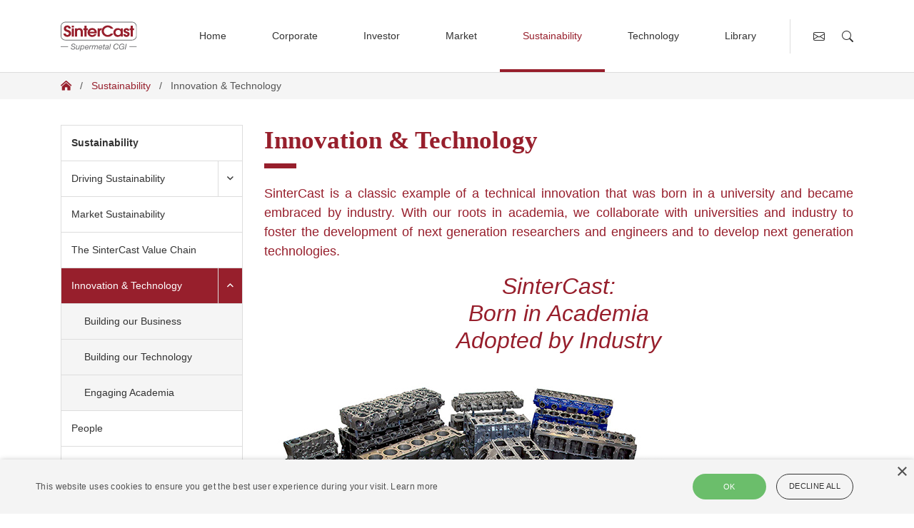

--- FILE ---
content_type: text/html; charset=utf-8
request_url: https://www.sintercast.com/sustainability/innovation-technology/
body_size: 112062
content:
<!DOCTYPE html>
<html lang="en">
<head>
    <link rel="shortcut icon" type="image/x-icon" href="/favicon.ico" />
<meta name="viewport" content="width=device-width, initial-scale=1.0" />
<meta charset="utf-8" />
<meta http-equiv="X-UA-Compatible" content="ie=edge" />
<title>SinterCast AB | Innovation &amp; Technology</title>



    <link rel="stylesheet" href="/Assets/css/site.min.css" />


<link rel="stylesheet" href="/css/textstyles.css?seed=20231212-2" />



    <script src="/Assets/js/jstop.min.js"></script>

        <script async src="https://www.googletagmanager.com/gtag/js?id=G-TTB4MZRYG3"></script>
        <script>
            window.dataLayer = window.dataLayer || [];
            function gtag(){dataLayer.push(arguments);}
            gtag('js', new Date());
            gtag('config', 'G-TTB4MZRYG3');
        </script>

    
    <style>
        /* Content rows with a starting H2, following an image or MFN widget row, should have tighter margins. */
        article.mcpcontent div.comp-images + div.comp-rte:has(:first-child:where(h2)) h2:first-of-type,
        article.mcpcontent div.comp-images + div.comp-rte:has(:first-child:where(h3)) h3:first-of-type,
        article.mcpcontent div.comp-boilertext + div.comp-rte:has(:first-child:where(h2)) h2:first-of-type,
        article.mcpcontent div.comp-images + div.comp-rte:has(:first-child:where(h3)) h3:first-of-type,
        article.mcpcontent .mcprow + div.comp-rte:has(:first-child:where(h2)) h2:first-of-type,
        article.mcpcontent .mcprow + div.comp-rte:has(:first-child:where(h3)) h3:first-of-type {
          margin-top: 1rem;
        }
        /* - debug */
        body.debug article.mcpcontent div.comp-images + div.comp-rte:has(:first-child:where(h2)) h2:first-of-type,
        body.debug article.mcpcontent div.comp-images + div.comp-rte:has(:first-child:where(h3)) h3:first-of-type {
          color: red !important;
          font-style: italic !important;
        }
    </style>
</head>
<body class="multicontentpage">
<section id="sc-nav" class="border-bottom">
    <nav class="navbar navbar-expand-md navbar-light d-block">
        <div class="d-flex justify-content-between d-md-none">
            <div>
                <a href="/">
                    <img src="/media/eiakdlw5/sintercast-supermetal-cgi.svg" alt="SinterCast Logo" class="mobile-logo-size">
                </a>
            </div>
            <div class="d-flex">
                <a href="/investor/contact-sintercast/" title="Contact us" class="d-flex justify-content-center align-items-center icon-box i-contact">
                    <span class="button-icon">
					    <svg xmlns="http://www.w3.org/2000/svg"
						     width="22"
						     height="22"
						     fill="#333"
						     class="bi bi-envelope"
						     viewBox="0 0 16 16">
						    <path d="M0 4a2 2 0 0 1 2-2h12a2 2 0 0 1 2 2v8a2 2 0 0 1-2 2H2a2 2 0 0 1-2-2V4Zm2-1a1 1 0 0 0-1 1v.217l7 4.2 7-4.2V4a1 1 0 0 0-1-1H2Zm13 2.383-4.708 2.825L15 11.105V5.383Zm-.034 6.876-5.64-3.471L8 9.583l-1.326-.795-5.64 3.47A1 1 0 0 0 2 13h12a1 1 0 0 0 .966-.741ZM1 11.105l4.708-2.897L1 5.383v5.722Z" />
					    </svg>
                    </span>
                </a>

                <a href="/search/" title="Search page" class="d-flex justify-content-center align-items-center icon-box i-search" tabindex="-1">
                    <span class="button-icon">
					    <svg xmlns="http://www.w3.org/2000/svg"
						     width="21"
						     height="21"
						     fill="#333"
						     class="bi bi-search"
						     viewBox="0 0 16 16">
						    <path d="M11.742 10.344a6.5 6.5 0 1 0-1.397 1.398h-.001c.03.04.062.078.098.115l3.85 3.85a1 1 0 0 0 1.415-1.414l-3.85-3.85a1.007 1.007 0 0 0-.115-.1zM12 6.5a5.5 5.5 0 1 1-11 0 5.5 5.5 0 0 1 11 0z" />
					    </svg>
                    </span>
                </a>

                <div class="d-flex justify-content-center align-items-center navbar-toggler"
                     type="button"
                     data-toggle="collapse"
                     data-target="#navbarSupportedContent"
                     aria-controls="navbarSupportedContent"
                     aria-expanded="false"
                     aria-label="Toggle navigation">
                    <img src="/Assets/img/hamburgericon.svg" style="width:28px;" />
                </div>
            </div>
        </div>
        <div class="container-fluid container-xl collapse navbar-collapse sc-link-wrapper d-md-flex" id="navbarSupportedContent">
            <a href="/" class="d-none d-md-block" tabindex="1">
                <img class="logotype original" src="/media/eiakdlw5/sintercast-supermetal-cgi.svg" alt="SinterCast Logo" />
            </a>
            <ul class="container-fluid container-xl navbar-nav nav w-100 justify-content-end">
                <li class="homenav nav-item ">
                    <a class="nav-link " href="/" tabindex="2">
                        Home
                    </a>
                </li>
                <li class="nav-item dropdown parent">
                    <a class="d-none d-md-block nav-link  " data-toggle="dropdown" aria-haspopup="true" aria-expanded="false">
                        Corporate
                    </a>
                    <a class="d-block d-md-none nav-link  " href="/corporate/" tabindex="2">
                        Corporate
                    </a>

                    <a href="#" data-targetid="1133" class="mctoggler d-md-none tclosed" tabindex="-1">
                        <i class="far fa-angle-down "></i>
                    </a>
                    <ul class="togglenav d-md-none">
                        <li class="nav-item    ">
                            <a href="/corporate/ceo-message/" class="nav-link" tabindex="-1">
                                CEO Message
                            </a>
                            </li>
                        <li class="nav-item    ">
                            <a href="/corporate/our-strategy/" class="nav-link" tabindex="-1">
                                Our Strategy
                            </a>
                            </li>
                        <li class="nav-item    ">
                            <a href="/corporate/quality/" class="nav-link" tabindex="-1">
                                Quality
                            </a>
                            </li>
                        <li class="nav-item    ">
                            <a href="/corporate/group-management/" class="nav-link" tabindex="-1">
                                Group Management
                            </a>
                            </li>
                        <li class="nav-item    ">
                            <a href="/corporate/history/" class="nav-link" tabindex="-1">
                                History
                            </a>
                            </li>
                        <li class="nav-item    ">
                            <a href="/corporate/sintercast-offices/" class="nav-link" tabindex="-1">
                                SinterCast Offices
                            </a>
                            </li>
                        <li class="nav-item    ">
                            <a href="/corporate/installations/" class="nav-link" tabindex="-1">
                                Installations
                            </a>
                            </li>
  
                    </ul>
                    <div class="dropdown-menu" aria-labelledby="navbarDropdown1133">
                        <div class="container-fluid container-xl mega-menu">
                            <div class="row">
                                <div class="col-md-12">
                                    <ul class="subnav flex-column">
                                        <li class="nav-item dropdown parent ">
                                            <a class="nav-link arrowlink toppage" href="/corporate/" target="_self" tabindex="-1">Corporate</a>
                                        </li>
                                    </ul>
                                </div>
                                <div class="col-md-3">
                                    <ul class="subnav flex-column">
                                        <li class="lvl2item nav-item  ">
                                            <a class="nav-link" href="/corporate/ceo-message/" target="_self" tabindex="-1">
                                                CEO Message
                                            </a>
                                        </li>
  
                                    </ul>
                                </div>
                                <div class="col-md-3">
                                    <ul class="subnav flex-column">
                                        <li class="lvl2item nav-item  ">
                                            <a class="nav-link" href="/corporate/our-strategy/" target="_self" tabindex="-1">
                                                Our Strategy
                                            </a>
                                        </li>
  
                                    </ul>
                                </div>
                                <div class="col-md-3">
                                    <ul class="subnav flex-column">
                                        <li class="lvl2item nav-item  ">
                                            <a class="nav-link" href="/corporate/quality/" target="_self" tabindex="-1">
                                                Quality
                                            </a>
                                        </li>
  
                                    </ul>
                                </div>
                                <div class="col-md-3">
                                    <ul class="subnav flex-column">
                                        <li class="lvl2item nav-item  ">
                                            <a class="nav-link" href="/corporate/group-management/" target="_self" tabindex="-1">
                                                Group Management
                                            </a>
                                        </li>
  
                                    </ul>
                                </div>
                                <div class="col-md-3">
                                    <ul class="subnav flex-column">
                                        <li class="lvl2item nav-item  ">
                                            <a class="nav-link" href="/corporate/history/" target="_self" tabindex="-1">
                                                History
                                            </a>
                                        </li>
  
                                    </ul>
                                </div>
                                <div class="col-md-3">
                                    <ul class="subnav flex-column">
                                        <li class="lvl2item nav-item  ">
                                            <a class="nav-link" href="/corporate/sintercast-offices/" target="_self" tabindex="-1">
                                                SinterCast Offices
                                            </a>
                                        </li>
  
                                    </ul>
                                </div>
                                <div class="col-md-3">
                                    <ul class="subnav flex-column">
                                        <li class="lvl2item nav-item  ">
                                            <a class="nav-link" href="/corporate/installations/" target="_self" tabindex="-1">
                                                Installations
                                            </a>
                                        </li>
  
                                    </ul>
                                </div>
                            </div>
                        </div>
                    </div>
                </li>
                <li class="nav-item dropdown parent">
                    <a class="d-none d-md-block nav-link  " data-toggle="dropdown" aria-haspopup="true" aria-expanded="false">
                        Investor
                    </a>
                    <a class="d-block d-md-none nav-link  " href="/investor/" tabindex="2">
                        Investor
                    </a>

                    <a href="#" data-targetid="1134" class="mctoggler d-md-none tclosed" tabindex="-1">
                        <i class="far fa-angle-down "></i>
                    </a>
                    <ul class="togglenav d-md-none">
                        <li class="nav-item    ">
                            <a href="/investor/business-model/" class="nav-link" tabindex="-1">
                                Business Model
                            </a>
                            </li>
                        <li class="nav-item   parent ">
                            <a href="/investor/corporate-governance/" class="nav-link" tabindex="-1">
                                Corporate Governance
                            </a>
                            <a href="#" data-targetid="1360" class="mctoggler d-md-none tclosed" tabindex="-1">
                                <i class="far fa-angle-down "></i>
                            </a>
                            <ul class="togglenav d-md-none" style="display:none;">
                                <li class="nav-item"><a href="/investor/corporate-governance/board-of-directors/" class="nav-link" tabindex="-1">Board of Directors</a></li>
                                <li class="nav-item"><a href="/investor/corporate-governance/group-management/" class="nav-link" tabindex="-1">Group Management</a></li>
                                <li class="nav-item"><a href="/investor/corporate-governance/auditor/" class="nav-link" tabindex="-1">Auditor</a></li>
                                <li class="nav-item"><a href="/investor/corporate-governance/nomination-committee/" class="nav-link" tabindex="-1">Nomination Committee</a></li>
                                <li class="nav-item"><a href="/investor/corporate-governance/important-documents/" class="nav-link" tabindex="-1">Important Documents</a></li>
                            </ul>
                            </li>
                        <li class="nav-item   parent ">
                            <a href="/investor/financial-reports/" class="nav-link" tabindex="-1">
                                Financial Reports
                            </a>
                            <a href="#" data-targetid="1150" class="mctoggler d-md-none tclosed" tabindex="-1">
                                <i class="far fa-angle-down "></i>
                            </a>
                            <ul class="togglenav d-md-none" style="display:none;">
                                <li class="nav-item"><a href="/investor/financial-reports/annual-reports/" class="nav-link" tabindex="-1">Annual Reports</a></li>
                                <li class="nav-item"><a href="/investor/financial-reports/interim-reports/" class="nav-link" tabindex="-1">Interim Reports</a></li>
                                <li class="nav-item"><a href="/investor/financial-reports/press-releases/" class="nav-link" tabindex="-1">Press Releases</a></li>
                                <li class="nav-item"><a href="/investor/financial-reports/subscribe-to-press-releases/" class="nav-link" tabindex="-1">Subscribe to Press Releases</a></li>
                            </ul>
                            </li>
                        <li class="nav-item    ">
                            <a href="/investor/general-meetings-agmegm/" class="nav-link" tabindex="-1">
                                General Meetings (AGM/EGM)
                            </a>
                            </li>
                        <li class="nav-item    ">
                            <a href="/investor/financial-targets/" class="nav-link" tabindex="-1">
                                Financial Targets
                            </a>
                            </li>
                        <li class="nav-item    ">
                            <a href="/investor/five-year-summary/" class="nav-link" tabindex="-1">
                                Five Year Summary
                            </a>
                            </li>
                        <li class="nav-item   parent ">
                            <a href="/investor/the-share/" class="nav-link" tabindex="-1">
                                The Share
                            </a>
                            <a href="#" data-targetid="3249" class="mctoggler d-md-none tclosed" tabindex="-1">
                                <i class="far fa-angle-down "></i>
                            </a>
                            <ul class="togglenav d-md-none" style="display:none;">
                                <li class="nav-item"><a href="/investor/the-share/dividend/" class="nav-link" tabindex="-1">Dividend</a></li>
                                <li class="nav-item"><a href="/investor/the-share/share-buyback/" class="nav-link" tabindex="-1">Share Buyback</a></li>
                                <li class="nav-item"><a href="/investor/the-share/director-dealings/" class="nav-link" tabindex="-1">Director Dealings</a></li>
                            </ul>
                            </li>
                        <li class="nav-item   parent ">
                            <a href="/investor/presentations/" class="nav-link" tabindex="-1">
                                Presentations
                            </a>
                            <a href="#" data-targetid="1375" class="mctoggler d-md-none tclosed" tabindex="-1">
                                <i class="far fa-angle-down "></i>
                            </a>
                            <ul class="togglenav d-md-none" style="display:none;">
                                <li class="nav-item"><a href="/investor/presentations/agm-presentations/" class="nav-link" tabindex="-1">AGM Presentations</a></li>
                                <li class="nav-item"><a href="/investor/presentations/technical-videos/" class="nav-link" tabindex="-1">Technical Videos</a></li>
                            </ul>
                            </li>
                        <li class="nav-item   parent ">
                            <a href="/investor/shareholders/" class="nav-link" tabindex="-1">
                                Shareholders
                            </a>
                            <a href="#" data-targetid="1684" class="mctoggler d-md-none tclosed" tabindex="-1">
                                <i class="far fa-angle-down "></i>
                            </a>
                            <ul class="togglenav d-md-none" style="display:none;">
                                <li class="nav-item"><a href="/investor/shareholders/analyst-reports/" class="nav-link" tabindex="-1">Analyst Reports</a></li>
                                <li class="nav-item"><a href="/investor/shareholders/analysts/" class="nav-link" tabindex="-1">Analysts</a></li>
                            </ul>
                            </li>
                        <li class="nav-item    ">
                            <a href="/investor/financial-calendar/" class="nav-link" tabindex="-1">
                                Financial Calendar
                            </a>
                            </li>
                        <li class="nav-item   parent ">
                            <a href="/investor/contact-sintercast/" class="nav-link" tabindex="-1">
                                Contact SinterCast
                            </a>
                            <a href="#" data-targetid="4123" class="mctoggler d-md-none tclosed" tabindex="-1">
                                <i class="far fa-angle-down "></i>
                            </a>
                            <ul class="togglenav d-md-none" style="display:none;">
                                <li class="nav-item"><a href="/investor/contact-sintercast/ask-the-president/" class="nav-link" tabindex="-1">Ask the President</a></li>
                            </ul>
                            </li>
  
                    </ul>
                    <div class="dropdown-menu" aria-labelledby="navbarDropdown1134">
                        <div class="container-fluid container-xl mega-menu">
                            <div class="row">
                                <div class="col-md-12">
                                    <ul class="subnav flex-column">
                                        <li class="nav-item dropdown parent ">
                                            <a class="nav-link arrowlink toppage" href="/investor/" target="_self" tabindex="-1">Investor</a>
                                        </li>
                                    </ul>
                                </div>
                                <div class="col-md-3">
                                    <ul class="subnav flex-column">
                                        <li class="lvl2item nav-item  ">
                                            <a class="nav-link" href="/investor/business-model/" target="_self" tabindex="-1">
                                                Business Model
                                            </a>
                                        </li>
  
                                    </ul>
                                </div>
                                <div class="col-md-3">
                                    <ul class="subnav flex-column">
                                        <li class="lvl2item nav-item  ">
                                            <a class="nav-link" href="/investor/corporate-governance/" target="_self" tabindex="-1">
                                                Corporate Governance
                                            </a>
                                            <a href="#" data-targetid="1360" class="mctoggler mr-2 mt-3 d-md-none tclosed" tabindex="-1">
                                                <i class="far fa-angle-down "></i>
                                            </a>
                                            <ul class="togglenav d-md-none" style="display:none;">
                                                <li class="nav-item"><a href="/investor/corporate-governance/board-of-directors/" class="nav-link" tabindex="-1">Board of Directors</a></li>
                                                <li class="nav-item"><a href="/investor/corporate-governance/group-management/" class="nav-link" tabindex="-1">Group Management</a></li>
                                                <li class="nav-item"><a href="/investor/corporate-governance/auditor/" class="nav-link" tabindex="-1">Auditor</a></li>
                                                <li class="nav-item"><a href="/investor/corporate-governance/nomination-committee/" class="nav-link" tabindex="-1">Nomination Committee</a></li>
                                                <li class="nav-item"><a href="/investor/corporate-governance/important-documents/" class="nav-link" tabindex="-1">Important Documents</a></li>
                                            </ul>
                                        </li>
                                        <li class="nav-item  ">
                                            <a class="nav-link" href="/investor/corporate-governance/board-of-directors/" target="_self" tabindex="-1">
                                                Board of Directors
                                            </a>
                                        </li>
                                        <li class="nav-item  ">
                                            <a class="nav-link" href="/investor/corporate-governance/group-management/" target="_self" tabindex="-1">
                                                Group Management
                                            </a>
                                        </li>
                                        <li class="nav-item  ">
                                            <a class="nav-link" href="/investor/corporate-governance/auditor/" target="_self" tabindex="-1">
                                                Auditor
                                            </a>
                                        </li>
                                        <li class="nav-item  ">
                                            <a class="nav-link" href="/investor/corporate-governance/nomination-committee/" target="_self" tabindex="-1">
                                                Nomination Committee
                                            </a>
                                        </li>
                                        <li class="nav-item  ">
                                            <a class="nav-link" href="/investor/corporate-governance/important-documents/" target="_self" tabindex="-1">
                                                Important Documents
                                            </a>
                                        </li>
  
                                    </ul>
                                </div>
                                <div class="col-md-3">
                                    <ul class="subnav flex-column">
                                        <li class="lvl2item nav-item  ">
                                            <a class="nav-link" href="/investor/financial-reports/" target="_self" tabindex="-1">
                                                Financial Reports
                                            </a>
                                            <a href="#" data-targetid="1150" class="mctoggler mr-2 mt-3 d-md-none tclosed" tabindex="-1">
                                                <i class="far fa-angle-down "></i>
                                            </a>
                                            <ul class="togglenav d-md-none" style="display:none;">
                                                <li class="nav-item"><a href="/investor/financial-reports/annual-reports/" class="nav-link" tabindex="-1">Annual Reports</a></li>
                                                <li class="nav-item"><a href="/investor/financial-reports/interim-reports/" class="nav-link" tabindex="-1">Interim Reports</a></li>
                                                <li class="nav-item"><a href="/investor/financial-reports/press-releases/" class="nav-link" tabindex="-1">Press Releases</a></li>
                                                <li class="nav-item"><a href="/investor/financial-reports/subscribe-to-press-releases/" class="nav-link" tabindex="-1">Subscribe to Press Releases</a></li>
                                            </ul>
                                        </li>
                                        <li class="nav-item  ">
                                            <a class="nav-link" href="/investor/financial-reports/annual-reports/" target="_self" tabindex="-1">
                                                Annual Reports
                                            </a>
                                        </li>
                                        <li class="nav-item  ">
                                            <a class="nav-link" href="/investor/financial-reports/interim-reports/" target="_self" tabindex="-1">
                                                Interim Reports
                                            </a>
                                        </li>
                                        <li class="nav-item  ">
                                            <a class="nav-link" href="/investor/financial-reports/press-releases/" target="_self" tabindex="-1">
                                                Press Releases
                                            </a>
                                        </li>
                                        <li class="nav-item  ">
                                            <a class="nav-link" href="/investor/financial-reports/subscribe-to-press-releases/" target="_self" tabindex="-1">
                                                Subscribe to Press Releases
                                            </a>
                                        </li>
  
                                    </ul>
                                </div>
                                <div class="col-md-3">
                                    <ul class="subnav flex-column">
                                        <li class="lvl2item nav-item  ">
                                            <a class="nav-link" href="/investor/general-meetings-agmegm/" target="_self" tabindex="-1">
                                                General Meetings (AGM/EGM)
                                            </a>
                                        </li>
  
                                    </ul>
                                </div>
                                <div class="col-md-3">
                                    <ul class="subnav flex-column">
                                        <li class="lvl2item nav-item  ">
                                            <a class="nav-link" href="/investor/financial-targets/" target="_self" tabindex="-1">
                                                Financial Targets
                                            </a>
                                        </li>
  
                                    </ul>
                                </div>
                                <div class="col-md-3">
                                    <ul class="subnav flex-column">
                                        <li class="lvl2item nav-item  ">
                                            <a class="nav-link" href="/investor/five-year-summary/" target="_self" tabindex="-1">
                                                Five Year Summary
                                            </a>
                                        </li>
  
                                    </ul>
                                </div>
                                <div class="col-md-3">
                                    <ul class="subnav flex-column">
                                        <li class="lvl2item nav-item  ">
                                            <a class="nav-link" href="/investor/the-share/" target="_self" tabindex="-1">
                                                The Share
                                            </a>
                                            <a href="#" data-targetid="3249" class="mctoggler mr-2 mt-3 d-md-none tclosed" tabindex="-1">
                                                <i class="far fa-angle-down "></i>
                                            </a>
                                            <ul class="togglenav d-md-none" style="display:none;">
                                                <li class="nav-item"><a href="/investor/the-share/dividend/" class="nav-link" tabindex="-1">Dividend</a></li>
                                                <li class="nav-item"><a href="/investor/the-share/share-buyback/" class="nav-link" tabindex="-1">Share Buyback</a></li>
                                                <li class="nav-item"><a href="/investor/the-share/director-dealings/" class="nav-link" tabindex="-1">Director Dealings</a></li>
                                            </ul>
                                        </li>
                                        <li class="nav-item  ">
                                            <a class="nav-link" href="/investor/the-share/dividend/" target="_self" tabindex="-1">
                                                Dividend
                                            </a>
                                        </li>
                                        <li class="nav-item  ">
                                            <a class="nav-link" href="/investor/the-share/share-buyback/" target="_self" tabindex="-1">
                                                Share Buyback
                                            </a>
                                        </li>
                                        <li class="nav-item  ">
                                            <a class="nav-link" href="/investor/the-share/director-dealings/" target="_self" tabindex="-1">
                                                Director Dealings
                                            </a>
                                        </li>
  
                                    </ul>
                                </div>
                                <div class="col-md-3">
                                    <ul class="subnav flex-column">
                                        <li class="lvl2item nav-item  ">
                                            <a class="nav-link" href="/investor/presentations/" target="_self" tabindex="-1">
                                                Presentations
                                            </a>
                                            <a href="#" data-targetid="1375" class="mctoggler mr-2 mt-3 d-md-none tclosed" tabindex="-1">
                                                <i class="far fa-angle-down "></i>
                                            </a>
                                            <ul class="togglenav d-md-none" style="display:none;">
                                                <li class="nav-item"><a href="/investor/presentations/agm-presentations/" class="nav-link" tabindex="-1">AGM Presentations</a></li>
                                                <li class="nav-item"><a href="/investor/presentations/technical-videos/" class="nav-link" tabindex="-1">Technical Videos</a></li>
                                            </ul>
                                        </li>
                                        <li class="nav-item  ">
                                            <a class="nav-link" href="/investor/presentations/agm-presentations/" target="_self" tabindex="-1">
                                                AGM Presentations
                                            </a>
                                        </li>
                                        <li class="nav-item  ">
                                            <a class="nav-link" href="/investor/presentations/technical-videos/" target="_self" tabindex="-1">
                                                Technical Videos
                                            </a>
                                        </li>
  
                                    </ul>
                                </div>
                                <div class="col-md-3">
                                    <ul class="subnav flex-column">
                                        <li class="lvl2item nav-item  ">
                                            <a class="nav-link" href="/investor/shareholders/" target="_self" tabindex="-1">
                                                Shareholders
                                            </a>
                                            <a href="#" data-targetid="1684" class="mctoggler mr-2 mt-3 d-md-none tclosed" tabindex="-1">
                                                <i class="far fa-angle-down "></i>
                                            </a>
                                            <ul class="togglenav d-md-none" style="display:none;">
                                                <li class="nav-item"><a href="/investor/shareholders/analyst-reports/" class="nav-link" tabindex="-1">Analyst Reports</a></li>
                                                <li class="nav-item"><a href="/investor/shareholders/analysts/" class="nav-link" tabindex="-1">Analysts</a></li>
                                            </ul>
                                        </li>
                                        <li class="nav-item  ">
                                            <a class="nav-link" href="/investor/shareholders/analyst-reports/" target="_self" tabindex="-1">
                                                Analyst Reports
                                            </a>
                                        </li>
                                        <li class="nav-item  ">
                                            <a class="nav-link" href="/investor/shareholders/analysts/" target="_self" tabindex="-1">
                                                Analysts
                                            </a>
                                        </li>
  
                                    </ul>
                                </div>
                                <div class="col-md-3">
                                    <ul class="subnav flex-column">
                                        <li class="lvl2item nav-item  ">
                                            <a class="nav-link" href="/investor/financial-calendar/" target="_self" tabindex="-1">
                                                Financial Calendar
                                            </a>
                                        </li>
  
                                    </ul>
                                </div>
                                <div class="col-md-3">
                                    <ul class="subnav flex-column">
                                        <li class="lvl2item nav-item  ">
                                            <a class="nav-link" href="/investor/contact-sintercast/" target="_self" tabindex="-1">
                                                Contact SinterCast
                                            </a>
                                            <a href="#" data-targetid="4123" class="mctoggler mr-2 mt-3 d-md-none tclosed" tabindex="-1">
                                                <i class="far fa-angle-down "></i>
                                            </a>
                                            <ul class="togglenav d-md-none" style="display:none;">
                                                <li class="nav-item"><a href="/investor/contact-sintercast/ask-the-president/" class="nav-link" tabindex="-1">Ask the President</a></li>
                                            </ul>
                                        </li>
                                        <li class="nav-item  ">
                                            <a class="nav-link" href="/investor/contact-sintercast/ask-the-president/" target="_self" tabindex="-1">
                                                Ask the President
                                            </a>
                                        </li>
  
                                    </ul>
                                </div>
                            </div>
                        </div>
                    </div>
                </li>
                <li class="nav-item dropdown parent">
                    <a class="d-none d-md-block nav-link  " data-toggle="dropdown" aria-haspopup="true" aria-expanded="false">
                        Market
                    </a>
                    <a class="d-block d-md-none nav-link  " href="/market/" tabindex="2">
                        Market
                    </a>

                    <a href="#" data-targetid="1135" class="mctoggler d-md-none tclosed" tabindex="-1">
                        <i class="far fa-angle-down "></i>
                    </a>
                    <ul class="togglenav d-md-none">
                        <li class="nav-item    ">
                            <a href="/market/market-development/" class="nav-link" tabindex="-1">
                                Market Development
                            </a>
                            </li>
                        <li class="nav-item    ">
                            <a href="/market/installations/" class="nav-link" tabindex="-1">
                                Installations
                            </a>
                            </li>
                        <li class="nav-item    ">
                            <a href="/market/passenger-vehicles/" class="nav-link" tabindex="-1">
                                Passenger Vehicles
                            </a>
                            </li>
                        <li class="nav-item    ">
                            <a href="/market/commercial-vehicles/" class="nav-link" tabindex="-1">
                                Commercial Vehicles
                            </a>
                            </li>
                        <li class="nav-item    ">
                            <a href="/market/industrial-power/" class="nav-link" tabindex="-1">
                                Industrial Power
                            </a>
                            </li>
                        <li class="nav-item    ">
                            <a href="/market/exhibitions/" class="nav-link" tabindex="-1">
                                Exhibitions
                            </a>
                            </li>
  
                    </ul>
                    <div class="dropdown-menu" aria-labelledby="navbarDropdown1135">
                        <div class="container-fluid container-xl mega-menu">
                            <div class="row">
                                <div class="col-md-12">
                                    <ul class="subnav flex-column">
                                        <li class="nav-item dropdown parent ">
                                            <a class="nav-link arrowlink toppage" href="/market/" target="_self" tabindex="-1">Market</a>
                                        </li>
                                    </ul>
                                </div>
                                <div class="col-md-3">
                                    <ul class="subnav flex-column">
                                        <li class="lvl2item nav-item  ">
                                            <a class="nav-link" href="/market/market-development/" target="_self" tabindex="-1">
                                                Market Development
                                            </a>
                                        </li>
  
                                    </ul>
                                </div>
                                <div class="col-md-3">
                                    <ul class="subnav flex-column">
                                        <li class="lvl2item nav-item  ">
                                            <a class="nav-link" href="/market/installations/" target="_self" tabindex="-1">
                                                Installations
                                            </a>
                                        </li>
  
                                    </ul>
                                </div>
                                <div class="col-md-3">
                                    <ul class="subnav flex-column">
                                        <li class="lvl2item nav-item  ">
                                            <a class="nav-link" href="/market/passenger-vehicles/" target="_self" tabindex="-1">
                                                Passenger Vehicles
                                            </a>
                                        </li>
  
                                    </ul>
                                </div>
                                <div class="col-md-3">
                                    <ul class="subnav flex-column">
                                        <li class="lvl2item nav-item  ">
                                            <a class="nav-link" href="/market/commercial-vehicles/" target="_self" tabindex="-1">
                                                Commercial Vehicles
                                            </a>
                                        </li>
  
                                    </ul>
                                </div>
                                <div class="col-md-3">
                                    <ul class="subnav flex-column">
                                        <li class="lvl2item nav-item  ">
                                            <a class="nav-link" href="/market/industrial-power/" target="_self" tabindex="-1">
                                                Industrial Power
                                            </a>
                                        </li>
  
                                    </ul>
                                </div>
                                <div class="col-md-3">
                                    <ul class="subnav flex-column">
                                        <li class="lvl2item nav-item  ">
                                            <a class="nav-link" href="/market/exhibitions/" target="_self" tabindex="-1">
                                                Exhibitions
                                            </a>
                                        </li>
  
                                    </ul>
                                </div>
                            </div>
                        </div>
                    </div>
                </li>
                <li class="nav-item active dropdown parent">
                    <a class="d-none d-md-block nav-link active " data-toggle="dropdown" aria-haspopup="true" aria-expanded="false">
                        Sustainability
                    </a>
                    <a class="d-block d-md-none nav-link active " href="/sustainability/" tabindex="2">
                        Sustainability
                    </a>

                    <a href="#" data-targetid="1264" class="mctoggler d-md-none topen" tabindex="-1">
                        <i class="far fa-angle-up "></i>
                    </a>
                    <ul class="togglenav d-md-none">
                        <li class="nav-item   parent ">
                            <a href="/sustainability/driving-sustainability/" class="nav-link" tabindex="-1">
                                Driving Sustainability
                            </a>
                            <a href="#" data-targetid="1445" class="mctoggler d-md-none tclosed" tabindex="-1">
                                <i class="far fa-angle-down "></i>
                            </a>
                            <ul class="togglenav d-md-none" style="display:none;">
                                <li class="nav-item"><a href="/sustainability/driving-sustainability/in-the-foundry/" class="nav-link" tabindex="-1">In the Foundry</a></li>
                                <li class="nav-item"><a href="/sustainability/driving-sustainability/on-the-road/" class="nav-link" tabindex="-1">On the Road</a></li>
                            </ul>
                            </li>
                        <li class="nav-item    ">
                            <a href="/sustainability/market-sustainability/" class="nav-link" tabindex="-1">
                                Market Sustainability
                            </a>
                            </li>
                        <li class="nav-item    ">
                            <a href="/sustainability/the-sintercast-value-chain/" class="nav-link" tabindex="-1">
                                The SinterCast Value Chain
                            </a>
                            </li>
                        <li class="nav-item active current parent ">
                            <a href="/sustainability/innovation-technology/" class="nav-link" tabindex="-1">
                                Innovation & Technology
                                <span class="sr-only">(current)</span>
                            </a>
                            <a href="#" data-targetid="1267" class="mctoggler d-md-none topen" tabindex="-1">
                                <i class="far fa-angle-up "></i>
                            </a>
                            <ul class="togglenav d-md-none">
                                <li class="nav-item">
                                    <a href="/sustainability/innovation-technology/building-our-business/" class="nav-link" tabindex="-1">
                                        Building our Business
                                    </a>
                                </li>
                                <li class="nav-item">
                                    <a href="/sustainability/innovation-technology/building-our-technology/" class="nav-link" tabindex="-1">
                                        Building our Technology
                                    </a>
                                </li>
                                <li class="nav-item">
                                    <a href="/sustainability/innovation-technology/engaging-academia/" class="nav-link" tabindex="-1">
                                        Engaging Academia
                                    </a>
                                </li>
                            </ul>
                            </li>
                        <li class="nav-item    ">
                            <a href="/sustainability/people/" class="nav-link" tabindex="-1">
                                People
                            </a>
                            </li>
                        <li class="nav-item    ">
                            <a href="/sustainability/environment/" class="nav-link" tabindex="-1">
                                Environment
                            </a>
                            </li>
                        <li class="nav-item   parent ">
                            <a href="/sustainability/governance-ethics/" class="nav-link" tabindex="-1">
                                Governance & Ethics
                            </a>
                            <a href="#" data-targetid="1289" class="mctoggler d-md-none tclosed" tabindex="-1">
                                <i class="far fa-angle-down "></i>
                            </a>
                            <ul class="togglenav d-md-none" style="display:none;">
                                <li class="nav-item"><a href="/sustainability/governance-ethics/code-of-conduct/" class="nav-link" tabindex="-1">Code of Conduct</a></li>
                                <li class="nav-item"><a href="/sustainability/governance-ethics/reporting-and-transparency/" class="nav-link" tabindex="-1">Reporting and Transparency</a></li>
                                <li class="nav-item"><a href="/sustainability/governance-ethics/human-rights/" class="nav-link" tabindex="-1">Human Rights</a></li>
                            </ul>
                            </li>
                        <li class="nav-item    ">
                            <a href="/sustainability/united-nations-agenda-2023/" class="nav-link" tabindex="-1">
                                United Nations Agenda 2023
                            </a>
                            </li>
  
                    </ul>
                    <div class="dropdown-menu" aria-labelledby="navbarDropdown1264">
                        <div class="container-fluid container-xl mega-menu">
                            <div class="row">
                                <div class="col-md-12">
                                    <ul class="subnav flex-column">
                                        <li class="nav-item active dropdown parent ">
                                            <a class="nav-link arrowlink toppage" href="/sustainability/" target="_self" tabindex="-1">Sustainability</a>
                                        </li>
                                    </ul>
                                </div>
                                <div class="col-md-3">
                                    <ul class="subnav flex-column">
                                        <li class="lvl2item nav-item  ">
                                            <a class="nav-link" href="/sustainability/driving-sustainability/" target="_self" tabindex="-1">
                                                Driving Sustainability
                                            </a>
                                            <a href="#" data-targetid="1445" class="mctoggler mr-2 mt-3 d-md-none tclosed" tabindex="-1">
                                                <i class="far fa-angle-down "></i>
                                            </a>
                                            <ul class="togglenav d-md-none" style="display:none;">
                                                <li class="nav-item"><a href="/sustainability/driving-sustainability/in-the-foundry/" class="nav-link" tabindex="-1">In the Foundry</a></li>
                                                <li class="nav-item"><a href="/sustainability/driving-sustainability/on-the-road/" class="nav-link" tabindex="-1">On the Road</a></li>
                                            </ul>
                                        </li>
                                        <li class="nav-item  ">
                                            <a class="nav-link" href="/sustainability/driving-sustainability/in-the-foundry/" target="_self" tabindex="-1">
                                                In the Foundry
                                            </a>
                                        </li>
                                        <li class="nav-item  ">
                                            <a class="nav-link" href="/sustainability/driving-sustainability/on-the-road/" target="_self" tabindex="-1">
                                                On the Road
                                            </a>
                                        </li>
  
                                    </ul>
                                </div>
                                <div class="col-md-3">
                                    <ul class="subnav flex-column">
                                        <li class="lvl2item nav-item  ">
                                            <a class="nav-link" href="/sustainability/market-sustainability/" target="_self" tabindex="-1">
                                                Market Sustainability
                                            </a>
                                        </li>
  
                                    </ul>
                                </div>
                                <div class="col-md-3">
                                    <ul class="subnav flex-column">
                                        <li class="lvl2item nav-item  ">
                                            <a class="nav-link" href="/sustainability/the-sintercast-value-chain/" target="_self" tabindex="-1">
                                                The SinterCast Value Chain
                                            </a>
                                        </li>
  
                                    </ul>
                                </div>
                                <div class="col-md-3">
                                    <ul class="subnav flex-column">
                                        <li class="lvl2item nav-item active current ">
                                            <a class="nav-link" href="/sustainability/innovation-technology/" target="_self" tabindex="-1">
                                                Innovation & Technology
                                                <span class="sr-only">(current)</span>
                                            </a>
                                            <a href="#" data-targetid="1267" class="mctoggler mr-2 mt-3 d-md-none topen" tabindex="-1">
                                                <i class="far fa-angle-up "></i>
                                            </a>
                                            <ul class="togglenav d-md-none">
                                                <li class="nav-item">
                                                    <a href="/sustainability/innovation-technology/building-our-business/" class="nav-link" tabindex="-1">Building our Business
                                                    </a>
                                                </li>
                                                <li class="nav-item">
                                                    <a href="/sustainability/innovation-technology/building-our-technology/" class="nav-link" tabindex="-1">Building our Technology
                                                    </a>
                                                </li>
                                                <li class="nav-item">
                                                    <a href="/sustainability/innovation-technology/engaging-academia/" class="nav-link" tabindex="-1">Engaging Academia
                                                    </a>
                                                </li>
                                            </ul>
                                        </li>
                                        <li class="nav-item  ">
                                            <a class="nav-link" href="/sustainability/innovation-technology/building-our-business/" target="_self" tabindex="-1">
                                                Building our Business
                                            </a>
                                        </li>
                                        <li class="nav-item  ">
                                            <a class="nav-link" href="/sustainability/innovation-technology/building-our-technology/" target="_self" tabindex="-1">
                                                Building our Technology
                                            </a>
                                        </li>
                                        <li class="nav-item  ">
                                            <a class="nav-link" href="/sustainability/innovation-technology/engaging-academia/" target="_self" tabindex="-1">
                                                Engaging Academia
                                            </a>
                                        </li>
  
                                    </ul>
                                </div>
                                <div class="col-md-3">
                                    <ul class="subnav flex-column">
                                        <li class="lvl2item nav-item  ">
                                            <a class="nav-link" href="/sustainability/people/" target="_self" tabindex="-1">
                                                People
                                            </a>
                                        </li>
  
                                    </ul>
                                </div>
                                <div class="col-md-3">
                                    <ul class="subnav flex-column">
                                        <li class="lvl2item nav-item  ">
                                            <a class="nav-link" href="/sustainability/environment/" target="_self" tabindex="-1">
                                                Environment
                                            </a>
                                        </li>
  
                                    </ul>
                                </div>
                                <div class="col-md-3">
                                    <ul class="subnav flex-column">
                                        <li class="lvl2item nav-item  ">
                                            <a class="nav-link" href="/sustainability/governance-ethics/" target="_self" tabindex="-1">
                                                Governance & Ethics
                                            </a>
                                            <a href="#" data-targetid="1289" class="mctoggler mr-2 mt-3 d-md-none tclosed" tabindex="-1">
                                                <i class="far fa-angle-down "></i>
                                            </a>
                                            <ul class="togglenav d-md-none" style="display:none;">
                                                <li class="nav-item"><a href="/sustainability/governance-ethics/code-of-conduct/" class="nav-link" tabindex="-1">Code of Conduct</a></li>
                                                <li class="nav-item"><a href="/sustainability/governance-ethics/reporting-and-transparency/" class="nav-link" tabindex="-1">Reporting and Transparency</a></li>
                                                <li class="nav-item"><a href="/sustainability/governance-ethics/human-rights/" class="nav-link" tabindex="-1">Human Rights</a></li>
                                            </ul>
                                        </li>
                                        <li class="nav-item  ">
                                            <a class="nav-link" href="/sustainability/governance-ethics/code-of-conduct/" target="_self" tabindex="-1">
                                                Code of Conduct
                                            </a>
                                        </li>
                                        <li class="nav-item  ">
                                            <a class="nav-link" href="/sustainability/governance-ethics/reporting-and-transparency/" target="_self" tabindex="-1">
                                                Reporting and Transparency
                                            </a>
                                        </li>
                                        <li class="nav-item  ">
                                            <a class="nav-link" href="/sustainability/governance-ethics/human-rights/" target="_self" tabindex="-1">
                                                Human Rights
                                            </a>
                                        </li>
  
                                    </ul>
                                </div>
                                <div class="col-md-3">
                                    <ul class="subnav flex-column">
                                        <li class="lvl2item nav-item  ">
                                            <a class="nav-link" href="/sustainability/united-nations-agenda-2023/" target="_self" tabindex="-1">
                                                United Nations Agenda 2023
                                            </a>
                                        </li>
  
                                    </ul>
                                </div>
                            </div>
                        </div>
                    </div>
                </li>
                <li class="nav-item dropdown parent">
                    <a class="d-none d-md-block nav-link  " data-toggle="dropdown" aria-haspopup="true" aria-expanded="false">
                        Technology
                    </a>
                    <a class="d-block d-md-none nav-link  " href="/technology/" tabindex="2">
                        Technology
                    </a>

                    <a href="#" data-targetid="1137" class="mctoggler d-md-none tclosed" tabindex="-1">
                        <i class="far fa-angle-down "></i>
                    </a>
                    <ul class="togglenav d-md-none">
                        <li class="nav-item    ">
                            <a href="/technology/cgi-ladle-production/" class="nav-link" tabindex="-1">
                                CGI Ladle Production
                            </a>
                            </li>
                        <li class="nav-item    ">
                            <a href="/technology/sintercast-system-4000/" class="nav-link" tabindex="-1">
                                SinterCast System 4000
                            </a>
                            </li>
                        <li class="nav-item    ">
                            <a href="/technology/sintercast-mini-system-4000/" class="nav-link" tabindex="-1">
                                SinterCast Mini-System 4000
                            </a>
                            </li>
                        <li class="nav-item    ">
                            <a href="/technology/sampling-cup/" class="nav-link" tabindex="-1">
                                Sampling Cup
                            </a>
                            </li>
                        <li class="nav-item    ">
                            <a href="/technology/compacted-graphite-iron/" class="nav-link" tabindex="-1">
                                Compacted Graphite Iron
                            </a>
                            </li>
                        <li class="nav-item    ">
                            <a href="/technology/cgi-properties/" class="nav-link" tabindex="-1">
                                CGI Properties
                            </a>
                            </li>
                        <li class="nav-item    ">
                            <a href="/technology/cgi-microstructure-evaluation/" class="nav-link" tabindex="-1">
                                CGI Microstructure Evaluation
                            </a>
                            </li>
                        <li class="nav-item    ">
                            <a href="/technology/cgi-standards/" class="nav-link" tabindex="-1">
                                CGI Standards
                            </a>
                            </li>
                        <li class="nav-item    ">
                            <a href="/technology/test-piece-production/" class="nav-link" tabindex="-1">
                                Test Piece Production
                            </a>
                            </li>
                        <li class="nav-item    ">
                            <a href="/technology/sintercast-tracking-technologies/" class="nav-link" tabindex="-1">
                                SinterCast Tracking Technologies
                            </a>
                            </li>
  
                    </ul>
                    <div class="dropdown-menu" aria-labelledby="navbarDropdown1137">
                        <div class="container-fluid container-xl mega-menu">
                            <div class="row">
                                <div class="col-md-12">
                                    <ul class="subnav flex-column">
                                        <li class="nav-item dropdown parent ">
                                            <a class="nav-link arrowlink toppage" href="/technology/" target="_self" tabindex="-1">Technology</a>
                                        </li>
                                    </ul>
                                </div>
                                <div class="col-md-3">
                                    <ul class="subnav flex-column">
                                        <li class="lvl2item nav-item  ">
                                            <a class="nav-link" href="/technology/cgi-ladle-production/" target="_self" tabindex="-1">
                                                CGI Ladle Production
                                            </a>
                                        </li>
  
                                    </ul>
                                </div>
                                <div class="col-md-3">
                                    <ul class="subnav flex-column">
                                        <li class="lvl2item nav-item  ">
                                            <a class="nav-link" href="/technology/sintercast-system-4000/" target="_self" tabindex="-1">
                                                SinterCast System 4000
                                            </a>
                                        </li>
  
                                    </ul>
                                </div>
                                <div class="col-md-3">
                                    <ul class="subnav flex-column">
                                        <li class="lvl2item nav-item  ">
                                            <a class="nav-link" href="/technology/sintercast-mini-system-4000/" target="_self" tabindex="-1">
                                                SinterCast Mini-System 4000
                                            </a>
                                        </li>
  
                                    </ul>
                                </div>
                                <div class="col-md-3">
                                    <ul class="subnav flex-column">
                                        <li class="lvl2item nav-item  ">
                                            <a class="nav-link" href="/technology/sampling-cup/" target="_self" tabindex="-1">
                                                Sampling Cup
                                            </a>
                                        </li>
  
                                    </ul>
                                </div>
                                <div class="col-md-3">
                                    <ul class="subnav flex-column">
                                        <li class="lvl2item nav-item  ">
                                            <a class="nav-link" href="/technology/compacted-graphite-iron/" target="_self" tabindex="-1">
                                                Compacted Graphite Iron
                                            </a>
                                        </li>
  
                                    </ul>
                                </div>
                                <div class="col-md-3">
                                    <ul class="subnav flex-column">
                                        <li class="lvl2item nav-item  ">
                                            <a class="nav-link" href="/technology/cgi-properties/" target="_self" tabindex="-1">
                                                CGI Properties
                                            </a>
                                        </li>
  
                                    </ul>
                                </div>
                                <div class="col-md-3">
                                    <ul class="subnav flex-column">
                                        <li class="lvl2item nav-item  ">
                                            <a class="nav-link" href="/technology/cgi-microstructure-evaluation/" target="_self" tabindex="-1">
                                                CGI Microstructure Evaluation
                                            </a>
                                        </li>
  
                                    </ul>
                                </div>
                                <div class="col-md-3">
                                    <ul class="subnav flex-column">
                                        <li class="lvl2item nav-item  ">
                                            <a class="nav-link" href="/technology/cgi-standards/" target="_self" tabindex="-1">
                                                CGI Standards
                                            </a>
                                        </li>
  
                                    </ul>
                                </div>
                                <div class="col-md-3">
                                    <ul class="subnav flex-column">
                                        <li class="lvl2item nav-item  ">
                                            <a class="nav-link" href="/technology/test-piece-production/" target="_self" tabindex="-1">
                                                Test Piece Production
                                            </a>
                                        </li>
  
                                    </ul>
                                </div>
                                <div class="col-md-3">
                                    <ul class="subnav flex-column">
                                        <li class="lvl2item nav-item  ">
                                            <a class="nav-link" href="/technology/sintercast-tracking-technologies/" target="_self" tabindex="-1">
                                                SinterCast Tracking Technologies
                                            </a>
                                        </li>
  
                                    </ul>
                                </div>
                            </div>
                        </div>
                    </div>
                </li>
                <li class="nav-item dropdown parent">
                    <a class="d-none d-md-block nav-link  " data-toggle="dropdown" aria-haspopup="true" aria-expanded="false">
                        Library
                    </a>
                    <a class="d-block d-md-none nav-link  " href="/library/" tabindex="2">
                        Library
                    </a>

                    <a href="#" data-targetid="1138" class="mctoggler d-md-none tclosed" tabindex="-1">
                        <i class="far fa-angle-down "></i>
                    </a>
                    <ul class="togglenav d-md-none">
                        <li class="nav-item    ">
                            <a href="/library/press-releases/" class="nav-link" tabindex="-1">
                                Press Releases
                            </a>
                            </li>
                        <li class="nav-item    ">
                            <a href="/library/interim-reports/" class="nav-link" tabindex="-1">
                                Interim Reports
                            </a>
                            </li>
                        <li class="nav-item   parent ">
                            <a href="/library/presentations/" class="nav-link" tabindex="-1">
                                Presentations
                            </a>
                            <a href="#" data-targetid="1467" class="mctoggler d-md-none tclosed" tabindex="-1">
                                <i class="far fa-angle-down "></i>
                            </a>
                            <ul class="togglenav d-md-none" style="display:none;">
                                <li class="nav-item"><a href="/library/presentations/agm-presentations/" class="nav-link" tabindex="-1">AGM Presentations</a></li>
                                <li class="nav-item"><a href="/library/presentations/technical-videos/" class="nav-link" tabindex="-1">Technical Videos</a></li>
                            </ul>
                            </li>
                        <li class="nav-item    ">
                            <a href="/library/annual-reports/" class="nav-link" tabindex="-1">
                                Annual Reports
                            </a>
                            </li>
                        <li class="nav-item    ">
                            <a href="/library/news-clippings-articles/" class="nav-link" tabindex="-1">
                                News Clippings & Articles
                            </a>
                            </li>
                        <li class="nav-item    ">
                            <a href="/library/news-updates/" class="nav-link" tabindex="-1">
                                News & Updates
                            </a>
                            </li>
                        <li class="nav-item   parent ">
                            <a href="/library/technical-facts/" class="nav-link" tabindex="-1">
                                Technical Facts
                            </a>
                            <a href="#" data-targetid="1497" class="mctoggler d-md-none tclosed" tabindex="-1">
                                <i class="far fa-angle-down "></i>
                            </a>
                            <ul class="togglenav d-md-none" style="display:none;">
                                <li class="nav-item"><a href="/library/technical-facts/cgi-material-data/" class="nav-link" tabindex="-1">CGI Material Data</a></li>
                                <li class="nav-item"><a href="/library/technical-facts/sintercast-process-control/" class="nav-link" tabindex="-1">SinterCast Process Control</a></li>
                                <li class="nav-item"><a href="/library/technical-facts/microstructure-and-porosity-control/" class="nav-link" tabindex="-1">Microstructure and Porosity Control</a></li>
                                <li class="nav-item"><a href="/library/technical-facts/sintercast-system-4000/" class="nav-link" tabindex="-1">SinterCast System 4000</a></li>
                                <li class="nav-item"><a href="/library/technical-facts/sintercast-system-4000-plus/" class="nav-link" tabindex="-1">SinterCast System 4000 <em>Plus</em></a></li>
                                <li class="nav-item"><a href="/library/technical-facts/sintercast-mini-system-4000/" class="nav-link" tabindex="-1">SinterCast Mini-System 4000</a></li>
                                <li class="nav-item"><a href="/library/technical-facts/sintercast-ladle-tracker/" class="nav-link" tabindex="-1">SinterCast Ladle Tracker</a></li>
                                <li class="nav-item"><a href="/library/technical-facts/sintercast-cast-tracker/" class="nav-link" tabindex="-1">SinterCast Cast Tracker</a></li>
                                <li class="nav-item"><a href="/library/technical-facts/installations/" class="nav-link" tabindex="-1">Installations</a></li>
                                <li class="nav-item"><a href="/library/technical-facts/passenger-vehicles/" class="nav-link" tabindex="-1">Passenger Vehicles</a></li>
                                <li class="nav-item"><a href="/library/technical-facts/commercial-vehicles/" class="nav-link" tabindex="-1">Commercial Vehicles</a></li>
                                <li class="nav-item"><a href="/library/technical-facts/industrial-power/" class="nav-link" tabindex="-1">Industrial Power</a></li>
                            </ul>
                            </li>
                        <li class="nav-item    ">
                            <a href="/library/published-papers/" class="nav-link" tabindex="-1">
                                Published Papers
                            </a>
                            </li>
  
                    </ul>
                    <div class="dropdown-menu" aria-labelledby="navbarDropdown1138">
                        <div class="container-fluid container-xl mega-menu">
                            <div class="row">
                                <div class="col-md-12">
                                    <ul class="subnav flex-column">
                                        <li class="nav-item dropdown parent ">
                                            <a class="nav-link arrowlink toppage" href="/library/" target="_self" tabindex="-1">Library</a>
                                        </li>
                                    </ul>
                                </div>
                                <div class="col-md-3">
                                    <ul class="subnav flex-column">
                                        <li class="lvl2item nav-item  ">
                                            <a class="nav-link" href="/library/press-releases/" target="_self" tabindex="-1">
                                                Press Releases
                                            </a>
                                        </li>
  
                                    </ul>
                                </div>
                                <div class="col-md-3">
                                    <ul class="subnav flex-column">
                                        <li class="lvl2item nav-item  ">
                                            <a class="nav-link" href="/library/interim-reports/" target="_self" tabindex="-1">
                                                Interim Reports
                                            </a>
                                        </li>
  
                                    </ul>
                                </div>
                                <div class="col-md-3">
                                    <ul class="subnav flex-column">
                                        <li class="lvl2item nav-item  ">
                                            <a class="nav-link" href="/library/presentations/" target="_self" tabindex="-1">
                                                Presentations
                                            </a>
                                            <a href="#" data-targetid="1467" class="mctoggler mr-2 mt-3 d-md-none tclosed" tabindex="-1">
                                                <i class="far fa-angle-down "></i>
                                            </a>
                                            <ul class="togglenav d-md-none" style="display:none;">
                                                <li class="nav-item"><a href="/library/presentations/agm-presentations/" class="nav-link" tabindex="-1">AGM Presentations</a></li>
                                                <li class="nav-item"><a href="/library/presentations/technical-videos/" class="nav-link" tabindex="-1">Technical Videos</a></li>
                                            </ul>
                                        </li>
                                        <li class="nav-item  ">
                                            <a class="nav-link" href="/library/presentations/agm-presentations/" target="_self" tabindex="-1">
                                                AGM Presentations
                                            </a>
                                        </li>
                                        <li class="nav-item  ">
                                            <a class="nav-link" href="/library/presentations/technical-videos/" target="_self" tabindex="-1">
                                                Technical Videos
                                            </a>
                                        </li>
  
                                    </ul>
                                </div>
                                <div class="col-md-3">
                                    <ul class="subnav flex-column">
                                        <li class="lvl2item nav-item  ">
                                            <a class="nav-link" href="/library/annual-reports/" target="_self" tabindex="-1">
                                                Annual Reports
                                            </a>
                                        </li>
  
                                    </ul>
                                </div>
                                <div class="col-md-3">
                                    <ul class="subnav flex-column">
                                        <li class="lvl2item nav-item  ">
                                            <a class="nav-link" href="/library/news-clippings-articles/" target="_self" tabindex="-1">
                                                News Clippings & Articles
                                            </a>
                                        </li>
  
                                    </ul>
                                </div>
                                <div class="col-md-3">
                                    <ul class="subnav flex-column">
                                        <li class="lvl2item nav-item  ">
                                            <a class="nav-link" href="/library/news-updates/" target="_self" tabindex="-1">
                                                News & Updates
                                            </a>
                                        </li>
  
                                    </ul>
                                </div>
                                <div class="col-md-3">
                                    <ul class="subnav flex-column">
                                        <li class="lvl2item nav-item  ">
                                            <a class="nav-link" href="/library/technical-facts/" target="_self" tabindex="-1">
                                                Technical Facts
                                            </a>
                                            <a href="#" data-targetid="1497" class="mctoggler mr-2 mt-3 d-md-none tclosed" tabindex="-1">
                                                <i class="far fa-angle-down "></i>
                                            </a>
                                            <ul class="togglenav d-md-none" style="display:none;">
                                                <li class="nav-item"><a href="/library/technical-facts/cgi-material-data/" class="nav-link" tabindex="-1">CGI Material Data</a></li>
                                                <li class="nav-item"><a href="/library/technical-facts/sintercast-process-control/" class="nav-link" tabindex="-1">SinterCast Process Control</a></li>
                                                <li class="nav-item"><a href="/library/technical-facts/microstructure-and-porosity-control/" class="nav-link" tabindex="-1">Microstructure and Porosity Control</a></li>
                                                <li class="nav-item"><a href="/library/technical-facts/sintercast-system-4000/" class="nav-link" tabindex="-1">SinterCast System 4000</a></li>
                                                <li class="nav-item"><a href="/library/technical-facts/sintercast-system-4000-plus/" class="nav-link" tabindex="-1">SinterCast System 4000 <em>Plus</em></a></li>
                                                <li class="nav-item"><a href="/library/technical-facts/sintercast-mini-system-4000/" class="nav-link" tabindex="-1">SinterCast Mini-System 4000</a></li>
                                                <li class="nav-item"><a href="/library/technical-facts/sintercast-ladle-tracker/" class="nav-link" tabindex="-1">SinterCast Ladle Tracker</a></li>
                                                <li class="nav-item"><a href="/library/technical-facts/sintercast-cast-tracker/" class="nav-link" tabindex="-1">SinterCast Cast Tracker</a></li>
                                                <li class="nav-item"><a href="/library/technical-facts/installations/" class="nav-link" tabindex="-1">Installations</a></li>
                                                <li class="nav-item"><a href="/library/technical-facts/passenger-vehicles/" class="nav-link" tabindex="-1">Passenger Vehicles</a></li>
                                                <li class="nav-item"><a href="/library/technical-facts/commercial-vehicles/" class="nav-link" tabindex="-1">Commercial Vehicles</a></li>
                                                <li class="nav-item"><a href="/library/technical-facts/industrial-power/" class="nav-link" tabindex="-1">Industrial Power</a></li>
                                            </ul>
                                        </li>
                                        <li class="nav-item  ">
                                            <a class="nav-link" href="/library/technical-facts/cgi-material-data/" target="_self" tabindex="-1">
                                                CGI Material Data
                                            </a>
                                        </li>
                                        <li class="nav-item  ">
                                            <a class="nav-link" href="/library/technical-facts/sintercast-process-control/" target="_self" tabindex="-1">
                                                SinterCast Process Control
                                            </a>
                                        </li>
                                        <li class="nav-item  ">
                                            <a class="nav-link" href="/library/technical-facts/microstructure-and-porosity-control/" target="_self" tabindex="-1">
                                                Microstructure and Porosity Control
                                            </a>
                                        </li>
                                        <li class="nav-item  ">
                                            <a class="nav-link" href="/library/technical-facts/sintercast-system-4000/" target="_self" tabindex="-1">
                                                SinterCast System 4000
                                            </a>
                                        </li>
                                        <li class="nav-item  ">
                                            <a class="nav-link" href="/library/technical-facts/sintercast-system-4000-plus/" target="_self" tabindex="-1">
                                                SinterCast System 4000 <em>Plus</em>
                                            </a>
                                        </li>
                                        <li class="nav-item  ">
                                            <a class="nav-link" href="/library/technical-facts/sintercast-mini-system-4000/" target="_self" tabindex="-1">
                                                SinterCast Mini-System 4000
                                            </a>
                                        </li>
                                        <li class="nav-item  ">
                                            <a class="nav-link" href="/library/technical-facts/sintercast-ladle-tracker/" target="_self" tabindex="-1">
                                                SinterCast Ladle Tracker
                                            </a>
                                        </li>
                                        <li class="nav-item  ">
                                            <a class="nav-link" href="/library/technical-facts/sintercast-cast-tracker/" target="_self" tabindex="-1">
                                                SinterCast Cast Tracker
                                            </a>
                                        </li>
                                        <li class="nav-item  ">
                                            <a class="nav-link" href="/library/technical-facts/installations/" target="_self" tabindex="-1">
                                                Installations
                                            </a>
                                        </li>
                                        <li class="nav-item  ">
                                            <a class="nav-link" href="/library/technical-facts/passenger-vehicles/" target="_self" tabindex="-1">
                                                Passenger Vehicles
                                            </a>
                                        </li>
                                        <li class="nav-item  ">
                                            <a class="nav-link" href="/library/technical-facts/commercial-vehicles/" target="_self" tabindex="-1">
                                                Commercial Vehicles
                                            </a>
                                        </li>
                                        <li class="nav-item  ">
                                            <a class="nav-link" href="/library/technical-facts/industrial-power/" target="_self" tabindex="-1">
                                                Industrial Power
                                            </a>
                                        </li>
  
                                    </ul>
                                </div>
                                <div class="col-md-3">
                                    <ul class="subnav flex-column">
                                        <li class="lvl2item nav-item  ">
                                            <a class="nav-link" href="/library/published-papers/" target="_self" tabindex="-1">
                                                Published Papers
                                            </a>
                                        </li>
  
                                    </ul>
                                </div>
                            </div>
                        </div>
                    </div>
                </li>

                <!--
                <li class="nav-item d-none d-md-block"><a class="nav-link search-toggle" href="#"><i class="far fa-search"></i></a></li>
                <li class="container search-box-container">
                    <div class="search-box shadow-sm">
                        <form class="searchform" role="search" method="GET" action="/search">
                            <span><input class="searchbox" name="query" type="text" placeholder="Search..." ></span>
                            <button class="searchbutton"><i class="fa fa-arrow-circle-right"></i></button>
                        </form>
                    </div>
                </li>
                -->
            </ul>

            <div class="sc-icon-wrapper d-none d-md-flex">
                <a href="/investor/contact-sintercast/" title="Contact us" class="d-flex justify-content-center align-items-center icon-box i-contact transition hvr-float" tabindex="2">
					<svg xmlns="http://www.w3.org/2000/svg"
						 width="16"
						 height="16"
						 fill="currentColor"
						 class="bi bi-envelope"
						 viewBox="0 0 16 16">
						<path d="M0 4a2 2 0 0 1 2-2h12a2 2 0 0 1 2 2v8a2 2 0 0 1-2 2H2a2 2 0 0 1-2-2V4Zm2-1a1 1 0 0 0-1 1v.217l7 4.2 7-4.2V4a1 1 0 0 0-1-1H2Zm13 2.383-4.708 2.825L15 11.105V5.383Zm-.034 6.876-5.64-3.471L8 9.583l-1.326-.795-5.64 3.47A1 1 0 0 0 2 13h12a1 1 0 0 0 .966-.741ZM1 11.105l4.708-2.897L1 5.383v5.722Z" />
					</svg>
                </a>

                <a href="#" title="Search page" class="d-flex justify-content-center align-items-center icon-box i-search transition hvr-float search-toggle " tabindex="2">
					<svg xmlns="http://www.w3.org/2000/svg"
						 width="16"
						 height="16"
						 fill="currentColor"
						 class="bi bi-search"
						 viewBox="0 0 16 16">
						<path d="M11.742 10.344a6.5 6.5 0 1 0-1.397 1.398h-.001c.03.04.062.078.098.115l3.85 3.85a1 1 0 0 0 1.415-1.414l-3.85-3.85a1.007 1.007 0 0 0-.115-.1zM12 6.5a5.5 5.5 0 1 1-11 0 5.5 5.5 0 0 1 11 0z" />
					</svg>
                </a>
                <div class="search-box-container">
                    <div class="search-box shadow-sm">
                        <form class="searchform" role="search" method="GET" action="/search">
                            <span><input class="searchbox" name="query" type="text" placeholder="Search..." ></span>
                            <button class="searchbutton"><i class="fa fa-arrow-circle-right"></i></button>
                        </form>
                    </div>
                </div>
            </div>

        </div>
    </nav>
</section>

        <section class="breadcrumb">
            <div class="container-fluid container-xl">
                <div class="row">
                    <div class="col-12">
                        <ul>
                                <li><a href="/"><i class="fa fa-home-lg-alt "></i></a></li>
                                    <li><a href="/sustainability/">Sustainability</a> </li>
                            <li>Innovation &amp; Technology</li>
                        </ul>
                    </div>
                </div>
            </div>
        </section>

    <main class="container-fluid container-xl">
    <div class="row">
<aside class="subnav col-12 col-md-3 d-none d-md-block">
    <nav class="navbar subnav">
        <a class="navbar-brand" href="/sustainability/" tabindex="3">
            Sustainability
        </a>

        <ul class="navbar-nav">
            <li class="nav-item parent">
                <a class="nav-link" href="/sustainability/driving-sustainability/" target="_self" tabindex="3">
                    Driving Sustainability
                </a>
                <a href="#" class="mctoggler float-right tclosed" tabindex="-1">
                    <i class="far fa-angle-down "></i>
                </a>
        <ul class="togglenav">
            <li class="nav-item">
                <a class="nav-link" href="/sustainability/driving-sustainability/in-the-foundry/" target="_self" tabindex="3">
                    In the Foundry
                </a>
            </li>
            <li class="nav-item">
                <a class="nav-link" href="/sustainability/driving-sustainability/on-the-road/" target="_self" tabindex="3">
                    On the Road
                </a>
            </li>
        </ul>
            </li>
            <li class="nav-item">
                <a class="nav-link" href="/sustainability/market-sustainability/" target="_self" tabindex="3">
                    Market Sustainability
                </a>
            </li>
            <li class="nav-item">
                <a class="nav-link" href="/sustainability/the-sintercast-value-chain/" target="_self" tabindex="3">
                    The SinterCast Value Chain
                </a>
            </li>
            <li class="nav-item active current parent">
                <a class="nav-link" href="/sustainability/innovation-technology/" target="_self" tabindex="3">
                    Innovation & Technology
                        <span class="sr-only">(current)</span>
                </a>
                <a href="#" class="mctoggler float-right topen" tabindex="-1">
                    <i class="far fa-angle-up "></i>
                </a>
        <ul class="togglenav">
            <li class="nav-item">
                <a class="nav-link" href="/sustainability/innovation-technology/building-our-business/" target="_self" tabindex="3">
                    Building our Business
                </a>
            </li>
            <li class="nav-item">
                <a class="nav-link" href="/sustainability/innovation-technology/building-our-technology/" target="_self" tabindex="3">
                    Building our Technology
                </a>
            </li>
            <li class="nav-item">
                <a class="nav-link" href="/sustainability/innovation-technology/engaging-academia/" target="_self" tabindex="3">
                    Engaging Academia
                </a>
            </li>
        </ul>
            </li>
            <li class="nav-item">
                <a class="nav-link" href="/sustainability/people/" target="_self" tabindex="3">
                    People
                </a>
            </li>
            <li class="nav-item">
                <a class="nav-link" href="/sustainability/environment/" target="_self" tabindex="3">
                    Environment
                </a>
            </li>
            <li class="nav-item parent">
                <a class="nav-link" href="/sustainability/governance-ethics/" target="_self" tabindex="3">
                    Governance & Ethics
                </a>
                <a href="#" class="mctoggler float-right tclosed" tabindex="-1">
                    <i class="far fa-angle-down "></i>
                </a>
        <ul class="togglenav">
            <li class="nav-item">
                <a class="nav-link" href="/sustainability/governance-ethics/code-of-conduct/" target="_self" tabindex="3">
                    Code of Conduct
                </a>
            </li>
            <li class="nav-item">
                <a class="nav-link" href="/sustainability/governance-ethics/reporting-and-transparency/" target="_self" tabindex="3">
                    Reporting and Transparency
                </a>
            </li>
            <li class="nav-item">
                <a class="nav-link" href="/sustainability/governance-ethics/human-rights/" target="_self" tabindex="3">
                    Human Rights
                </a>
            </li>
        </ul>
            </li>
            <li class="nav-item">
                <a class="nav-link" href="/sustainability/united-nations-agenda-2023/" target="_self" tabindex="3">
                    United Nations Agenda 2023
                </a>
            </li>
        </ul>
    </nav>
</aside>

        <article class="col-12 col-sm-12 col-md-9 mcpcontent">
            <header>
    <h1>Innovation & Technology</h1>
    <div class="h1border"></div>
</header>


                <section class="pagecontent">
                <div class="umb-block-list">
<div class="row comp comp-rte">
    <div class="col-12">
        <div class="rtecontent"><p class="intro">SinterCast is a classic example of a technical innovation that was born in a university and became embraced by industry. With our roots in academia, we collaborate with universities and industry to foster the development of next generation researchers and engineers and to develop next generation technologies.</p>
<h2 style="text-align: center;"><span class="themed"><em>SinterCast:</em></span><br><span class="themed"><em>Born in Academia</em></span><br><span class="themed"><em>Adopted by Industry</em></span></h2></div>
    </div>
</div>
                <div class="row comp comp-images one">
                    <div class="col-12">
                        <figure style="max-width:660px" >
                            <img src="/media/u2epn1nb/innovation-and-technology.jpg" alt="Image of engine blocks." />
                            
                            
                        </figure>
                    </div>
                </div>
</div>

                </section>
            
<!-- Debuginfo:
current page: 1267
specialpage_BoardOfDirectors (1464) = False
specialpage_GroupManagement (1453) = False
-->



        </article>
        
    </div>
</main>

    
    <section id="sc-footer">
        <footer class="container-fluid container-xl">
                    <div class="d-flex justify-content-between logonav">
                            <div class="mt-3">
                                <a href="#">
                                    <img src="/media/eiakdlw5/sintercast-supermetal-cgi.svg" alt="SinterCast Supermetal CGI" />
                                </a>
                            </div>
                            <div class="mt-3">
                                <a href="/technology/sintercast-tracking-technologies/">
                                    <img src="/media/yv1pvvwp/sintercast-ladle-tracker.svg" alt="SinterCast Supermetal CGI" />
                                </a>
                            </div>
                            <div class="mt-3">
                                <a href="/technology/sintercast-tracking-technologies/">
                                    <img src="/media/vlwop03w/sintercast-cast-tracker.svg" alt="SinterCast Supermetal CGI" />
                                </a>
                            </div>
                            <div class="mt-3">
                                <a href="/technology/sintercast-tracking-technologies/">
                                    <img src="/media/tqmakn3m/sintercast-tracking-technologies.svg" alt="SinterCast Supermetal CGI" />
                                </a>
                            </div>
                    </div>

            <div class="main">
                <div class="row">
                    <div class="col-12 col-md-6 footer-column footer-column-1">
                        <div class="row">
                            <div class="col-12 mb-md-4">
                                <h2>SinterCast AB</h2>
<p>SinterCast will focus on providing process control technology, know-how and technical support for the reliable high volume production of Compacted Graphite Iron.</p>
                                        <section id="certifications">
<h2 class="divided">Certifications</h2>                        <div class="minispot float-left">
<img src="/media/3fepd4jj/iso-9001.png" alt="" />                        </div>
                        <div class="minispot float-left">
<img src="/media/eh1bxwrz/esg-transparency-badge.png" alt="" />                        </div>
        </section>

                            </div>
                        </div>
                    </div>

                    <div class="col-12 col-sm-4 col-md-3 footer-column footer-column-2">
                            <h2>Quick Links</h2>
                            <ul>
<li><a href="/investor/contact-sintercast/ask-the-president/" tabindex="10">Ask the President</a></li><li><a href="/investor/the-share/" tabindex="10">The Share</a></li><li><a href="/investor/the-share/dividend/" tabindex="10">Dividend</a></li><li><a href="/investor/financial-reports/press-releases/" tabindex="10">Press Releases</a></li><li><a href="/privacy/" tabindex="10">Privacy</a></li><li><a href="/cookies/" tabindex="10">Cookies</a></li><li><a href="/sitemap/" tabindex="10">Sitemap</a></li>                            </ul>
                    </div>

                    <div class="col-12 col-sm-8 col-md-3 footer-column footer-column-3">
                            <h2>Do you have a question?</h2>
                            <p>
                                <a href="/investor/contact-sintercast/" class="arrowlink">Contact Us</a>
                            </p>
                        <h2>Social Media</h2>


                        <a href="https://www.linkedin.com/company/sintercast-limited/?originalSubdomain=en" target="_blank" id="mediaicon-li"><svg xmlns="http://www.w3.org/2000/svg" viewBox="0 0 448 512"><path d="M416 32H31.9C14.3 32 0 46.5 0 64.3v383.4C0 465.5 14.3 480 31.9 480H416c17.6 0 32-14.5 32-32.3V64.3c0-17.8-14.4-32.3-32-32.3zM135.4 416H69V202.2h66.5V416zm-33.2-243c-21.3 0-38.5-17.3-38.5-38.5S80.9 96 102.2 96c21.2 0 38.5 17.3 38.5 38.5 0 21.3-17.2 38.5-38.5 38.5zm282.1 243h-66.4V312c0-24.8-.5-56.7-34.5-56.7-34.6 0-39.9 27-39.9 54.9V416h-66.4V202.2h63.7v29.2h.9c8.9-16.8 30.6-34.5 62.9-34.5 67.2 0 79.7 44.3 79.7 101.9V416z" /></svg></a>
                        <a href="https://www.youtube.com/channel/UCZgxipUeRpQPjuymfzJRMAg" target="_blank" id="mediaicon-yt"><svg xmlns="http://www.w3.org/2000/svg" viewBox="0 0 576 512"><path d="M549.655 124.083c-6.281-23.65-24.787-42.276-48.284-48.597C458.781 64 288 64 288 64S117.22 64 74.629 75.486c-23.497 6.322-42.003 24.947-48.284 48.597-11.412 42.867-11.412 132.305-11.412 132.305s0 89.438 11.412 132.305c6.281 23.65 24.787 41.5 48.284 47.821C117.22 448 288 448 288 448s170.78 0 213.371-11.486c23.497-6.321 42.003-24.171 48.284-47.821 11.412-42.867 11.412-132.305 11.412-132.305s0-89.438-11.412-132.305zm-317.51 213.508V175.185l142.739 81.205-142.739 81.201z" /></svg></a>
                    </div>
                </div>
            </div>
        </footer>

        <div class="footer-footer clearfix">
            <div class="container-fluid container-xl">
                <div class="float-none float-md-left pt-2 pb-1 py-md-2"><p>SinterCast<sup>®</sup>, SinterCast Ladle Tracker<sup>®</sup> and SinterCast Cast Tracker<sup>®</sup> are registered trademarks</p></div>
                <div class="float-none float-md-right pb-2 pt-1 py-md-2">© SinterCast 2026</div>
            </div>
        </div>
    </section>

    
    
        <script src="/Assets/js/jsbottom.js"></script>
    

        <link rel="stylesheet" integrity="sha384-6jHF7Z3XI3fF4XZixAuSu0gGKrXwoX/w3uFPxC56OtjChio7wtTGJWRW53Nhx6Ev" crossorigin="anonymous" href="https://pro.fontawesome.com/releases/v5.7.2/css/all.css">
        <script src="https://kit.fontawesome.com/7d96bfdcc4.js"></script>


    
<link rel="stylesheet" href="/Assets/css/mfn.min.css" />


<script src="/Assets/js/aa338e1b3a78926bf00c4e893fbd0d2c.js"></script>

<link data-type="cookiescriptstyles" rel="stylesheet" href="/Assets/css/cookiescriptstyles.min.css" />

<div id="cookiescript_injected" style="">
    <div id="cookiescript_toppart">
        <div id="cookiescript_leftpart">
            <div id="cookiescript_description">
                <span data-cs-i18n-text="[]" data-cs-i18n-read="This website uses cookies to ensure you get the best user experience during your visit.">
                    This website uses cookies to ensure you get the best user experience during your visit.
                </span>



                <a id="cookiescript_readmore" data-cs-i18n-text="[]" data-cs-i18n-url="[]" href="/cookies" target="_self">
                    Learn more
                </a>

            </div>
        </div>
        <div id="cookiescript_rightpart">
            <div id="cookiescript_buttons">
                <div id="cookiescript_accept" tabindex="0" role="button" data-cs-i18n-text="[]">
                    Ok
                </div>
                <div id="cookiescript_reject" tabindex="0" role="button" data-cs-i18n-text="[]">
                    Decline all
                </div>
            </div>
        </div>
    </div>
    <div id="cookiescript_bottompart">
    </div>
    <div id="cookiescript_close" tabindex="0" role="button">×</div>
</div></body>
</html>

--- FILE ---
content_type: text/css
request_url: https://www.sintercast.com/css/textstyles.css?seed=20231212-2
body_size: 7534
content:
.themed,
.themed .caption,
.themed figcaption {
  color: #971f2c;
}
.themed img,
img.themed {
  outline: 1px solid #ddd;
  border-radius: 0;
  margin-top: 1rem;
}
#tinymce,
.rtecontent,
.archive {
  color: #555;
  /* Moved to generic style
    .themed {
        color: @color-sintercast-red !important;
    }

    .themed .caption, .themed figcaption {
        color: @color-sintercast-red !important;
    }

    .themed img, img.themed {
        outline: 1px solid #ddd !important;
        border-radius: 0;
        margin-top: 1rem;
    }
    */
}
#tinymce a:link:read-write,
.rtecontent a:link:read-write,
.archive a:link:read-write {
  color: #555;
}
#tinymce b,
.rtecontent b,
.archive b,
#tinymce strong,
.rtecontent strong,
.archive strong,
#tinymce .font-weight-bold,
.rtecontent .font-weight-bold,
.archive .font-weight-bold {
  color: #333;
}
#tinymce blockquote,
.rtecontent blockquote,
.archive blockquote {
  padding-block: 7px;
  padding-left: 25px;
  border-left: 6px solid #971f2c;
  color: #555;
  text-align: justify;
  line-height: 1.625rem;
  margin-block: 1.375rem;
}
#tinymce iframe,
.rtecontent iframe,
.archive iframe {
  max-width: 100%;
}
#tinymce :where(img),
.rtecontent :where(img),
.archive :where(img) {
  display: block;
  margin-block: 1rem;
}
#tinymce h1,
.rtecontent h1,
.archive h1 {
  display: none;
}
#tinymce :where(h2),
.rtecontent :where(h2),
.archive :where(h2) {
  font-size: 1.625rem;
  color: #333;
  font-weight: 600;
  line-height: 1.3;
  margin-bottom: 0.375rem;
  margin-top: 2rem;
}
#tinymce :where(h3),
.rtecontent :where(h3),
.archive :where(h3) {
  font-weight: 600;
}
#tinymce :where(h3):not(.caption),
.rtecontent :where(h3):not(.caption),
.archive :where(h3):not(.caption) {
  font-size: 1.25rem;
  color: #333;
  line-height: 1.3;
  margin-bottom: 0.375rem;
  margin-top: 2rem;
}
#tinymce :where(h4),
.rtecontent :where(h4),
.archive :where(h4) {
  font-size: 1rem;
  color: #333;
  font-weight: 600;
  line-height: 1.3;
  margin-bottom: 0.375rem;
}
#tinymce :where(h5),
.rtecontent :where(h5),
.archive :where(h5) {
  font-size: 0.875rem;
  color: #333;
  font-weight: bolder;
  line-height: 1.3;
  margin-bottom: 0;
}
#tinymce p,
.rtecontent p,
.archive p {
  color: #555;
  line-height: 1.625rem;
  text-align: justify;
}
#tinymce p.intro,
.rtecontent p.intro,
.archive p.intro {
  line-height: 1.5;
  color: #971f2c !important;
  font-family: Arial;
  font-size: 18px;
  text-align: justify !important;
}
#tinymce.pagecontent p,
.rtecontent.pagecontent p,
.archive.pagecontent p {
  text-align: justify;
}
#tinymce.pagecontent p.caption,
.rtecontent.pagecontent p.caption,
.archive.pagecontent p.caption {
  text-align: center;
}
#tinymce.pagecontent p.subheaderlink,
.rtecontent.pagecontent p.subheaderlink,
.archive.pagecontent p.subheaderlink {
  text-align: center;
  margin-top: 0.5rem;
}
#tinymce.pagecontent p.card-text,
.rtecontent.pagecontent p.card-text,
.archive.pagecontent p.card-text {
  text-align: left;
}
#tinymce.pagecontent p .caption,
.rtecontent.pagecontent p .caption,
.archive.pagecontent p .caption {
  text-align: center;
}
#tinymce li,
.rtecontent li,
.archive li {
  padding-bottom: 4px;
}
#tinymce ul:not(.naked,.flat),
.rtecontent ul:not(.naked,.flat),
.archive ul:not(.naked,.flat) {
  padding-left: 1rem;
  list-style-image: url('[data-uri]');
}
#tinymce ul:not(.naked,.flat) li,
.rtecontent ul:not(.naked,.flat) li,
.archive ul:not(.naked,.flat) li {
  padding-left: 4px;
}
#tinymce ul:not(.naked,.flat) li,
.rtecontent ul:not(.naked,.flat) li,
.archive ul:not(.naked,.flat) li {
  padding-left: 4px;
  line-height: 1.625rem;
  text-align: justify;
}
#tinymce ul:not(.naked,.flat) li ul,
.rtecontent ul:not(.naked,.flat) li ul,
.archive ul:not(.naked,.flat) li ul {
  margin-left: 1em;
  list-style-image: none;
  list-style-image: url('[data-uri]');
}
#tinymce .smalltext,
.rtecontent .smalltext,
.archive .smalltext,
#tinymce .boilerplate,
.rtecontent .boilerplate,
.archive .boilerplate {
  font-size: 12px;
  line-height: 1.5;
}
#tinymce .onlyificonsarewanted a[target]:not(:is([target='_self'])),
.rtecontent .onlyificonsarewanted a[target]:not(:is([target='_self'])),
.archive .onlyificonsarewanted a[target]:not(:is([target='_self'])) {
  background-repeat: no-repeat;
}
#tinymce .onlyificonsarewanted a[target]:not(:is([target='_self']))[href^=http],
.rtecontent .onlyificonsarewanted a[target]:not(:is([target='_self']))[href^=http],
.archive .onlyificonsarewanted a[target]:not(:is([target='_self']))[href^=http] {
  padding-right: 15px;
  background-position: right 3px;
  background-image: url([data-uri]);
}
#tinymce .onlyificonsarewanted a[href$=pdf],
.rtecontent .onlyificonsarewanted a[href$=pdf],
.archive .onlyificonsarewanted a[href$=pdf] {
  background-repeat: no-repeat;
  padding-right: 20px;
  background-position: right top;
  background-image: url('[data-uri]');
}
#tinymce .onlyificonsarewanted li a[href$=pdf],
.rtecontent .onlyificonsarewanted li a[href$=pdf],
.archive .onlyificonsarewanted li a[href$=pdf] {
  padding-left: 25px;
  background-position: left top;
}
#tinymce .onlyificonsarewanted a[href$=m4a],
.rtecontent .onlyificonsarewanted a[href$=m4a],
.archive .onlyificonsarewanted a[href$=m4a] {
  /*background-repeat: no-repeat;
        padding-right: 20px;
        background-position: right top;
        background-image: ;*/
}
#tinymce .onlyificonsarewanted a[href$=m4a]::after,
.rtecontent .onlyificonsarewanted a[href$=m4a]::after,
.archive .onlyificonsarewanted a[href$=m4a]::after {
  content: ' (Audio file)';
}

--- FILE ---
content_type: text/css
request_url: https://www.sintercast.com/Assets/css/mfn.min.css
body_size: 7651
content:
div.mfncontent h2{font-size:1.5rem;}div.mfncontent table{width:98%;max-width:807px;}div.mfncontent table td,div.mfncontent table th{padding:7px;}div.mfncontent table td.ttt,div.mfncontent table th.ttt{cursor:help;}div.mfncontent table thead th{background-color:#f5f5f5;text-align:center;vertical-align:top;}div.mfncontent table tfoot tr{background-color:#f5f5f5;}div.mfncontent table tfoot tr td{background-color:#fff;font-style:italic;border-color:transparent;font-size:0,8125rem;}div.mfncontent table tfoot tr th{border-right-color:transparent;}div.mfncontent table tfoot tr th:last-child{border-right-color:#e6e6e6;}div.mfncontent table.mf-table tr.sum{font-weight:bold;}div.mfncontent table.mf-table tbody tr td.mf-tbl-col-0.verification-timestamp{white-space:nowrap;}div.mfncontent table.mf-table tbody tr td.mf-tbl-col-1.owner-name{white-space:nowrap;}div.mfncontent#historical table td,div.mfncontent#historical table th{text-align:center;}div.mfnwidget{margin-bottom:25px;}div.mfnwidget h2{font-size:1.5rem;text-transform:capitalize;}.mcprow{padding-top:1rem;}.mcprow div.mfnwidget{margin:0;}body.debug div.mfnwidget{border:1px dotted #f00;}.mfntabs .tab-content .tab-pane{padding:0;}.mfntabs .tab-content .tab-pane h2{margin-top:0;}.mfntabs .tab-content .tab-pane span.timestamp{margin-bottom:.5rem;margin-top:.5rem;}#irsh-owners table.mf-table tr td,#irsh-sharedist table.mf-table tr td,#irsh-shconc table.mf-table tr td,#irsh-shareownertype table.mf-table tr td,#irsh-geodist table.mf-table tr td,#irsh-owners table.mf-table tr th,#irsh-sharedist table.mf-table tr th,#irsh-shconc table.mf-table tr th,#irsh-shareownertype table.mf-table tr th,#irsh-geodist table.mf-table tr th{width:14%;}#irsh-owners table.mf-table tr td.mf-tbl-col-0,#irsh-sharedist table.mf-table tr td.mf-tbl-col-0,#irsh-shconc table.mf-table tr td.mf-tbl-col-0,#irsh-shareownertype table.mf-table tr td.mf-tbl-col-0,#irsh-geodist table.mf-table tr td.mf-tbl-col-0,#irsh-owners table.mf-table tr th.mf-tbl-col-0,#irsh-sharedist table.mf-table tr th.mf-tbl-col-0,#irsh-shconc table.mf-table tr th.mf-tbl-col-0,#irsh-shareownertype table.mf-table tr th.mf-tbl-col-0,#irsh-geodist table.mf-table tr th.mf-tbl-col-0{width:44%;}#irsharetab-info table.stockticker{display:none;margin-bottom:25px;}#irsharetab-info table.stockticker thead th{text-transform:capitalize;}#irsharetab-info table.stockticker tbody td{text-align:right;}#irsharetab-info table.stockticker tbody td:first-child{width:50%;text-align:left;}#irsh-owners table.mf-table tr td.mf-tbl-col-1,#irsh-owners table.mf-table tr th.mf-tbl-col-1{text-align:right;}#irsh-owners table.mf-table tr td.mf-tbl-col-2,#irsh-owners table.mf-table tr th.mf-tbl-col-2{text-align:right;}#irsh-owners table.mf-table tr td.mf-tbl-col-3,#irsh-owners table.mf-table tr th.mf-tbl-col-3{text-align:right;}#irsh-owners table.mf-table tr td.mf-tbl-col-4,#irsh-owners table.mf-table tr th.mf-tbl-col-4{text-align:right;}#irsh-owners table.mf-table tr.mf-tot-owners{font-weight:bold;}#irsh-owners table.mf-table tr.mf-tot-shares{font-weight:bold;}#irsh-dividend-table table tr td.mf-tbl-col-0,#irsh-dividend-table table tr th.mf-tbl-col-0{white-space:nowrap;}#irsh-dividend-table table tr td.mf-tbl-col-1,#irsh-dividend-table table tr th.mf-tbl-col-1{text-align:right;}#irsh-dividend-table table tr td.mf-tbl-col-3,#irsh-dividend-table table tr th.mf-tbl-col-3{text-align:right;}#irsharetab-dividendgraph div.mfncontent h2{font-size:26px;color:#333;font-weight:600;margin-bottom:10px;}#graphheaderlabels{height:53px;margin-bottom:2px;}#graphheaderlabels div.change-cont{display:inline-block;width:50%;text-align:right;font-size:1.1em;}#graphheaderlabels div.last-cont{display:inline-block;width:48%;}#graphfooterlabels{height:71px;padding-left:10px;}#graphfooterlabels div.name{font-weight:bold;}#graphfooterlabels div.lower-values-cont{padding:5px 5px;border-bottom:1px solid #ccc;}#graphfooterlabels div.lower-values-cont>div{font-size:.938em;width:24%;display:inline-block;}#graphfooterlabels div.lower-values-cont div.ask-cont{width:22%;}#graphfooterlabels div.lower-values-cont div.bid-cont{text-align:center;}#graphfooterlabels div.lower-values-cont div.high-cont{text-align:center;}#graphfooterlabels div.lower-values-cont div.low-cont{text-align:right;}#graphfooterlabels div.volume-date-cont{padding-top:3px;}#graphfooterlabels div.volume-date-cont div.volume-cont{vertical-align:top;display:inline-block;width:48%;}#graphfooterlabels div.volume-date-cont div.date-cont{display:inline-block;width:50%;text-align:right;}.deltalabel::after{content:'';position:relative;display:inline-block;margin-left:5px;bottom:2px;border-right:6px solid #fff;border-left:6px solid #fff;}.deltalabel.negative::after{border-top:10px solid #e1001e;}.deltalabel.positive::after{border-bottom:10px solid #393;}body.siteroot #stockdata_last{font-size:2.35em;}div#mf_stockCalculator div.mf_date-range{margin-bottom:1em;}div#mf_stockCalculator div.mf_number-of-shares{margin-bottom:1em;}ul.nav-pills.mfnnav{justify-content:flex-start;margin-bottom:25px;}ul.nav-pills.mfnnav li.nav-item{padding-bottom:10px;margin-right:10px;text-align:center;}ul.nav-pills.mfnnav li.nav-item a.nav-link{border:1px solid #971f2c;text-transform:capitalize;}ul.nav-pills.mfnnav li.nav-item a.nav-link.active:hover{color:rgba(255,255,255,.8)!important;}#shdata>ul.nav-pills.mfnnav{max-width:700px;}#shdata>ul.nav-pills.mfnnav li{width:205px;white-space:nowrap;}#tsdata>ul.nav-pills.mfnnav{max-width:700px;}#tsdata>ul.nav-pills.mfnnav li{white-space:nowrap;}div#shdata h2 a{color:inherit;}g.highcharts-legend-item.highcharts-column-series.highcharts-color-undefined.highcharts-series-0 rect{fill:#aaacb1;}g.highcharts-legend-item.highcharts-column-series.highcharts-color-undefined.highcharts-series-1 rect{fill:#971f2c;}g.highcharts-series.highcharts-series-0.highcharts-column-series rect{fill:#aaacb1;}g.highcharts-series.highcharts-series-1.highcharts-column-series rect{fill:#971f2c;}.highcharts-line-series path{stroke-width:2px;}.highcharts-series-1 path{stroke:#a9aaab;}.highcharts-axis-labels{font-weight:bold!important;}.highcharts-axis-labels>text{color:#000!important;fill:#000!important;}#mf_stockChart .buttons{fill:#971f2c;color:#971f2c;}#mf_stockChart .buttons.option{padding-top:0;padding-bottom:0;}#mf_stockChart .buttons.option.checked{background-color:#971f2c;}#mf_stockChart .buttons.option:hover{background:#971f2c;border:0 #971f2c;}#mf_stockChart .buttons.option .color2{fill:#971f2c;}#mf_stockChart .buttons.checkable.checked{background-color:#971f2c;}#mf_stockChart .highcharts-scrollbar{display:none;}#mf_stockChart .dropdown.expand>.buttons{background-color:#971f2c;}#mf_stockChart .dropdownContent{border:1px solid #971f2c;}#mf_stockChart .highcharts-axis-line{fill:#971f2c;}#mf_stockChart .highcharts-label.highcharts-point svg{fill:#971f2c;}#mf_stockChart .highcharts-scrollbar-button{fill:#971f2c;}#mf_stockChart .highcharts-scrollbar-thumb{fill:#971f2c;stroke:#971f2c;}#mf_stockChart .rangeSelector span .fa-calendar-alt{margin-right:5px;}.multicontentpage .mf-ticker-background{display:none;}body.multicontentpage #mf_stockChart{position:relative;left:-9px;}body.multicontentpage #mf_dividendChart svg{position:relative;left:-2px;}#startgraph{height:375px;overflow:hidden;}#startgraph img{height:422px;height:350px;}#startgraph #mf_stockChart .chartContrls,#startgraph #mf_stockChart .highcharts-scrollbar,#startgraph #mf_stockChart .highcharts-exporting-group{display:none;}@media screen and (max-width:991px){div.mfncontent{overflow-x:auto;}#graphfooterlabels{padding-left:5px;}#graphfooterlabels div.volume-date-cont{font-size:.6875rem;}}@media screen and (max-width:767px){#graphfooterlabels div.volume-date-cont{font-size:.875rem;}}@media screen and (max-width:1199px){div.mfncontent table{max-width:672px;}}

--- FILE ---
content_type: text/css
request_url: https://www.sintercast.com/Assets/css/cookiescriptstyles.min.css
body_size: 12629
content:
#cookiescript_injected{background-color:#f4f4f4;z-index:999997;opacity:1;font-size:14px;font-weight:normal;font-family:'Open Sans',Arial,'Trebuchet MS','Segoe UI','Helvetica',sans-serif;box-shadow:1px 2px 8px 0 rgba(0,0,0,.35);color:#333;box-sizing:border-box}.cookiescript_checkbox_label{cursor:pointer;display:flex;align-items:center;padding:0 4px;line-height:1.5;margin:0}#cookiescript_close{position:absolute;top:10px;right:10px;font-size:29px;line-height:13px;cursor:pointer;color:#333;height:15px;width:15px;margin:0;padding:0;overflow:hidden;letter-spacing:0;font-family:'Trebuchet MS','Arial',sans-serif;font-weight:100;opacity:.85;z-index:999999}#cookiescript_buttons{display:flex;flex-direction:row;font-weight:700}#cookiescript_manage_wrap{text-transform:uppercase;text-align:center;font-size:11px;letter-spacing:.1px;font-weight:500}#cookiescript_manage{display:inline;cursor:pointer;color:#333;opacity:.85}#cookiescript_manage #cookiescript_manageicon .cookiescript_gear{fill:#333}#cookiescript_manage:hover #cookiescript_manageicon .cookiescript_gear{fill:#6bbe6b}svg#cookiescript_manageicon{width:15px;height:15px;display:inline;margin:0 5px 0 0;padding:0;position:relative;top:3px}#cookiescript_header{background-color:transparent;z-index:999998;color:#333;font-size:17px;line-height:1.3;font-weight:600;letter-spacing:.4px;opacity:1}.cookiescript_checkbox{display:flex;flex-direction:row}span.cookiescript_checkbox_text{display:inline-block;font-size:11px;margin:0;text-transform:uppercase;font-weight:500;color:#333}#cookiescript_accept,#cookiescript_save{border:0;transition:all .25s ease 0s;background-color:#6bbe6b;color:#fff;text-transform:uppercase;font-size:11px;text-align:center;line-height:3.3;letter-spacing:.4px}@media screen and (min-width:0\0) and (min-resolution:.001dpcm){.cookiescript_checkbox_label{position:relative;top:-10px}#cookiescript_accept,#cookiescript_reject,#cookiescript_save{display:inline-block}#cookiescript_buttons{text-align:center}}#cookiescript_reject{border:1px solid #333;text-align:center;line-height:3;font-size:11px;text-transform:uppercase;letter-spacing:.4px;color:#333;background:#f4f4f4}#cookiescript_accept,#cookiescript_reject,#cookiescript_save{font-weight:500;cursor:pointer;white-space:nowrap;transition-duration:100ms;transition-timing-function:ease-in-out;min-width:103px}.cookiescript_bigger{transform:scale(1.1)}#cookiescript_link{text-decoration:none;color:#333;font-size:9px;text-align:center;font-weight:400;text-transform:uppercase;opacity:.8}#cookiescript_readmore,#cookiescript_reportlink,#cookiescript_cookiescriptlink{border:0;padding:0;cursor:pointer;margin:0;transition:all 100ms ease 0s;background-color:transparent;color:#333;display:inline;font-size:11px}#cookiescript_description{color:#333;font-size:11px;letter-spacing:.3px;line-height:1.8;font-weight:400;opacity:.85}#cookiescript_close:hover,#cookiescript_manage:hover,#cookiescript_link:hover{opacity:1}#cookiescript_reject:hover{background-color:#e1e1e1}#cookiescript_accept:hover,#cookiescript_save:hover{background-color:#61ab61}#cookiescript_readmore:hover,#cookiescript_reportlink:hover,#cookiescript_cookiescriptlink:hover{color:#6bbe6b}#cookiescript_badge{position:fixed;line-height:0;cursor:pointer;z-index:99999;font-size:0;color:#999;left:10px;display:flex;flex-direction:row;opacity:1}#cookiescript_badgetext{text-transform:uppercase;font-weight:600;font-family:'Open Sans',Arial,'Trebuchet MS','Segoe UI','Helvetica',sans-serif;overflow:hidden;transition-duration:500ms;white-space:nowrap;padding-right:0;color:#333}#cookiescript_badgesvg{width:40px;height:40px}#cookiescript_badge{bottom:0;border-top-left-radius:15px;border-top-right-radius:15px;padding-top:10px;padding-bottom:8px;padding-left:12px;padding-right:12px;transition-duration:200ms;box-shadow:1px 2px 8px 0 rgba(0,0,0,.2);background:#f4f4f4}#cookiescript_badgetext{font-size:11px;line-height:1}#cookiescript_badge:hover{padding-bottom:13px}@media only screen and (max-width:414px){#cookiescript_badge{border-top-left-radius:10px;border-top-right-radius:10px}}@media print{#cookiescript_injected{display:none}}.mdc-checkbox{box-sizing:content-box !important}.mdc-checkbox__native-control{z-index:1}.mdc-checkbox .mdc-checkbox__native-control:focus~.mdc-checkbox__background::before,.mdc-checkbox .mdc-checkbox__native-control:indeterminate~.mdc-checkbox__background::before{background-color:var(--mdc-theme-secondary,#fff)}.mdc-checkbox{display:inline-block;position:relative;flex:0 0 18px;box-sizing:content-box;width:18px;height:18px;line-height:0;white-space:nowrap;cursor:pointer;vertical-align:bottom;padding:11px}.mdc-checkbox .mdc-checkbox__native-control:checked~.mdc-checkbox__background::before,.mdc-checkbox .mdc-checkbox__native-control:indeterminate~.mdc-checkbox__background::before{background-color:#333}@supports not (-ms-ime-align:auto){.mdc-checkbox .mdc-checkbox__native-control:checked~.mdc-checkbox__background::before,.mdc-checkbox .mdc-checkbox__native-control:indeterminate~.mdc-checkbox__background::before{background-color:var(--mdc-theme-secondary,#333)}}.mdc-checkbox .mdc-checkbox__background{top:11px;left:11px}.mdc-checkbox .mdc-checkbox__background::before{top:-13px;left:-13px;width:40px;height:40px}.mdc-checkbox .mdc-checkbox__native-control{top:0;right:0;left:0;width:40px;height:40px}.mdc-checkbox__native-control:enabled:not(:checked):not(:indeterminate)~.mdc-checkbox__background{border-color:#333;background-color:transparent}.mdc-checkbox__native-control:enabled:checked~.mdc-checkbox__background,.mdc-checkbox__native-control:enabled:indeterminate~.mdc-checkbox__background{border-color:#333;background-color:#333}.mdc-checkbox__native-control[disabled]:not(:checked):not(:indeterminate)~.mdc-checkbox__background{border-color:rgba(51,51,51,.26);background-color:transparent}.mdc-checkbox__native-control[disabled]:checked~.mdc-checkbox__background,.mdc-checkbox__native-control[disabled]:indeterminate~.mdc-checkbox__background{border-color:transparent;background-color:rgba(51,51,51,.26)}.mdc-checkbox__native-control:enabled~.mdc-checkbox__background .mdc-checkbox__checkmark{color:#f4f4f4}.mdc-checkbox__native-control:disabled~.mdc-checkbox__background .mdc-checkbox__checkmark{color:#f4f4f4}.mdc-checkbox__background{display:inline-flex;position:absolute;align-items:center;justify-content:center;box-sizing:border-box;width:18px;height:18px;border:2px solid #333;border-radius:2px;background-color:transparent;pointer-events:none;will-change:background-color,border-color;transition:background-color 90ms 0s cubic-bezier(.4,0,.6,1),border-color 90ms 0s cubic-bezier(.4,0,.6,1)}.mdc-checkbox__background .mdc-checkbox__background::before{background-color:#000}@supports not (-ms-ime-align:auto){.mdc-checkbox__background .mdc-checkbox__background::before{background-color:var(--mdc-theme-on-surface,#000)}}.mdc-checkbox__checkmark{position:absolute;top:0;right:0;bottom:0;left:0;width:100%;opacity:0;transition:opacity 180ms 0s cubic-bezier(.4,0,.6,1)}.mdc-checkbox__checkmark-path{transition:stroke-dashoffset 180ms 0s cubic-bezier(.4,0,.6,1);stroke:currentColor;stroke-width:3.12px;stroke-dashoffset:29.7833385;stroke-dasharray:29.7833385}.mdc-checkbox__native-control:checked~.mdc-checkbox__background,.mdc-checkbox__native-control:indeterminate~.mdc-checkbox__background{transition:border-color 90ms 0s cubic-bezier(0,0,.2,1),background-color 90ms 0s cubic-bezier(0,0,.2,1)}.mdc-checkbox__native-control:checked~.mdc-checkbox__background .mdc-checkbox__checkmark-path,.mdc-checkbox__native-control:indeterminate~.mdc-checkbox__background .mdc-checkbox__checkmark-path{stroke-dashoffset:0}.mdc-checkbox__background::before{position:absolute;-webkit-transform:scale(0,0);transform:scale(0,0);border-radius:50%;opacity:0;pointer-events:none;content:"";will-change:opacity,transform;transition:opacity 90ms 0s cubic-bezier(.4,0,.6,1),-webkit-transform 90ms 0s cubic-bezier(.4,0,.6,1);transition:opacity 90ms 0s cubic-bezier(.4,0,.6,1),transform 90ms 0s cubic-bezier(.4,0,.6,1);transition:opacity 90ms 0s cubic-bezier(.4,0,.6,1),transform 90ms 0s cubic-bezier(.4,0,.6,1),-webkit-transform 90ms 0s cubic-bezier(.4,0,.6,1)}.mdc-checkbox__native-control:focus~.mdc-checkbox__background::before{-webkit-transform:scale(1);transform:scale(1);opacity:.12;transition:opacity 80ms 0s cubic-bezier(0,0,.2,1),-webkit-transform 80ms 0s cubic-bezier(0,0,.2,1);transition:opacity 80ms 0s cubic-bezier(0,0,.2,1),transform 80ms 0s cubic-bezier(0,0,.2,1);transition:opacity 80ms 0s cubic-bezier(0,0,.2,1),transform 80ms 0s cubic-bezier(0,0,.2,1),-webkit-transform 80ms 0s cubic-bezier(0,0,.2,1)}.mdc-checkbox__native-control{position:absolute;margin:0;padding:0;opacity:0;cursor:inherit}.mdc-checkbox__native-control:disabled{cursor:default;pointer-events:none}.mdc-checkbox__native-control:checked~.mdc-checkbox__background .mdc-checkbox__checkmark{transition:opacity 180ms 0s cubic-bezier(0,0,.2,1),-webkit-transform 180ms 0s cubic-bezier(0,0,.2,1);transition:opacity 180ms 0s cubic-bezier(0,0,.2,1),transform 180ms 0s cubic-bezier(0,0,.2,1);transition:opacity 180ms 0s cubic-bezier(0,0,.2,1),transform 180ms 0s cubic-bezier(0,0,.2,1),-webkit-transform 180ms 0s cubic-bezier(0,0,.2,1);opacity:1}.mdc-checkbox__native-control:indeterminate~.mdc-checkbox__background .mdc-checkbox__checkmark{-webkit-transform:rotate(45deg);transform:rotate(45deg);opacity:0;transition:opacity 90ms 0s cubic-bezier(.4,0,.6,1),-webkit-transform 90ms 0s cubic-bezier(.4,0,.6,1);transition:opacity 90ms 0s cubic-bezier(.4,0,.6,1),transform 90ms 0s cubic-bezier(.4,0,.6,1);transition:opacity 90ms 0s cubic-bezier(.4,0,.6,1),transform 90ms 0s cubic-bezier(.4,0,.6,1),-webkit-transform 90ms 0s cubic-bezier(.4,0,.6,1)}.mdc-checkbox{-webkit-tap-highlight-color:transparent}#cookiescript_injected{bottom:0;left:0;right:0;position:fixed;padding:15px 50px 15px 50px;width:100%;text-align:left;display:flex;flex-direction:column;justify-content:space-around;margin:0;max-height:85%;overflow-y:auto;align-items:center}#cookiescript_toppart,#cookiescript_bottompart{width:100%}#cookiescript_toppart{display:flex;flex-direction:row;justify-content:space-between;margin:0}#cookiescript_rightpart{display:flex;flex-direction:row;align-items:center;min-width:25%}#cookiescript_copyright{text-align:left;line-height:1;margin:4px 0 0 0}#cookiescript_buttons{flex-wrap:nowrap;justify-content:center;margin:0;font-weight:700;width:100%;flex-direction:row}#cookiescript_manage_wrap{margin:3px 0 10px 0;text-align:left}#cookiescript_header{margin:0 0 10px 0;text-align:left;padding:14px 0 0 0}#cookiescript_checkboxs{margin:0 0 0 -11px;display:flex;flex-wrap:wrap}.cookiescript_checkbox_label{padding:0;margin:0 10px 0 -2px}.cookiescript_checkbox{margin:0}#cookiescript_accept,#cookiescript_reject,#cookiescript_save{margin:5px 7px;flex-shrink:1;padding:0 17px}#cookiescript_description{text-align:left;font-size:12px;margin:0}#cookiescript_readmore{font-size:12px}#cookiescript_leftpart{display:flex;flex-direction:column;flex-wrap:nowrap;justify-content:center;max-width:65%}#cookiescript_injected.hascookiereport #cookiescript_rightpart{align-items:baseline}#cookiescript_leftpart{-ms-flex:0 1 741px}#cookiescript_rightpart,{-ms-flex:0 1 285px}#cookiescript_buttons{-ms-flex:0 1 100%}#cookiescript_cookietablewrap{transition:height 300ms 0ms,min-height 300ms 0ms,max-height 300ms 0ms,opacity 200ms 300ms}#cookiescript_cookietablewrap.cookiescript_hidden{transition:height 300ms 0ms,min-height 300ms 0ms,max-height 300ms 0ms,opacity 200ms 0ms}@media only screen and (max-width:1024px){#cookiescript_buttons{flex-wrap:wrap}#cookiescript_accept,#cookiescript_reject,#cookiescript_save{max-width:100%}}@media only screen and (max-width:700px){#cookiescript_injected{padding:15px 20px}#cookiescript_toppart{flex-direction:column}#cookiescript_leftpart,#cookiescript_rightpart{width:100%;max-width:100%;margin:0;-ms-flex:none}#cookiescript_buttons{flex-wrap:wrap;width:100%;flex-direction:row}#cookiescript_accept,#cookiescript_reject,#cookiescript_save{flex-grow:1}.hascookiereport #cookiescript_toppart{margin-bottom:10px}}@media only screen and (max-width:414px){#cookiescript_injected{flex-direction:column;width:100%;padding:15px}#cookiescript_rightpart{flex-direction:column}#cookiescript_buttons{flex-wrap:wrap}}#cookiescript_accept,#cookiescript_reject,#cookiescript_save{border-radius:20px}@media screen and (min-width:0\0) and (min-resolution:.001dpcm){.cookiescript_checkbox{display:inline-block}#cookiescript_buttons{margin-top:5%}#cookiescript_leftpart{float:left;width:60%}#cookiescript_rightpart{float:right;width:38%;margin:0}#cookiescript_injected{padding:15px 20px}#cookiescript_accept,#cookiescript_reject,#cookiescript_save{white-space:normal}#cookiescript_injected{max-height:100%}}

--- FILE ---
content_type: image/svg+xml
request_url: https://www.sintercast.com/media/yv1pvvwp/sintercast-ladle-tracker.svg
body_size: 7553
content:
<?xml version="1.0" encoding="UTF-8"?>
<svg id="Layer_1" xmlns="http://www.w3.org/2000/svg" viewBox="0 0 1000 363">
  <defs>
    <style>
      .cls-1 {
        fill: #971f2c;
      }

      .cls-2 {
        fill: #696a6c;
      }

      .cls-3 {
        fill: #6b6c6e;
      }
    </style>
  </defs>
  <g>
    <rect class="cls-2" x="0" y="320.23" width="97.32" height="7.93"/>
    <rect class="cls-2" x="902.69" y="320.06" width="97.31" height="7.94"/>
  </g>
  <path class="cls-2" d="M64.23,243.55c-18.11,0-35.39-7-47.55-19.29C5.57,213.04-.35,198.47.02,183.23V61.89c-.36-15.16,5.41-29.75,16.26-41.1C28.55,7.96,46.34.39,65.07.01h.08s869.74-.01,869.74-.01h.04c17.22.35,33.45,6.87,45.7,18.36,12.43,11.66,19.31,27.09,19.36,43.45v121.46c-.04,15.51-6.38,30.26-17.86,41.54-6.07,5.96-13.2,10.63-21.21,13.86-8.28,3.35-17.05,4.98-26.08,4.86H65.19c-.32.02-.64.02-.96.02ZM65.2,8.45c-16.49.34-32.1,6.96-42.83,18.17-9.3,9.72-14.24,22.19-13.92,35.11v.11s0,121.49,0,121.49v.05c-.32,12.94,4.73,25.36,14.22,34.95,10.78,10.89,26.23,17,42.42,16.78h.06s869.74-.01,869.74-.01h.03c15.46.22,30.52-5.72,41.29-16.3,9.86-9.69,15.31-22.31,15.34-35.54V61.82c-.09-28.78-25.54-52.73-56.74-53.38H65.2Z"/>
  <path class="cls-1" d="M65.94,153c1.48,14.38,11.82,19.23,20.69,19.23,11.41,0,21.54-7.19,21.54-18.06,0-14.77-10.36-17.48-29.77-24.28-12.03-4.28-37.15-11.07-37.15-41.38,0-22.92,19.42-40.97,45.81-40.97,18.15,0,44.74,11.64,46.23,40.97h-29.55c-1.27-12.82-9.72-16.12-17.53-16.12-9.07,0-16.03,6.03-16.03,14.56,0,12.44,10.14,15.15,25.96,20.01,12.89,3.89,40.95,13.02,40.95,44.29s-26.17,45.85-50.66,45.85c-20.05,0-49.18-12.44-50.87-44.1h30.4Z"/>
  <path class="cls-1" d="M145.06,50.44h28.09v23.69h-28.09v-23.69ZM145.06,86.39h28.09v107.8h-28.09v-107.8Z"/>
  <path class="cls-1" d="M187.06,86.38h25.97v9.32c4.64-4.09,14.35-13.02,32.09-13.02,10.13,0,25.54,4.09,35.24,14.95,10.77,11.85,10.77,29.91,10.77,38.27v58.28h-28.08v-53.23c0-8.94,0-34.57-23.64-34.57-5.07,0-14.14,2.33-19.21,9.52-5.06,6.6-5.06,17.87-5.06,27v51.28h-28.08v-107.8Z"/>
  <polygon class="cls-1" points="311.6 109.3 297.88 109.3 297.88 86.38 311.6 86.38 311.6 50.44 339.67 50.44 339.67 86.38 356.56 86.38 356.56 109.3 339.67 109.3 339.67 194.19 311.6 194.19 311.6 109.3"/>
  <path class="cls-1" d="M446.1,131.05c-3.16-17.29-17.73-25.25-31.67-25.25-10.33,0-27.85,5.24-33.13,25.25h64.81ZM382.13,151.83c1.26,6.99,12.25,22.14,32.29,22.14,12.46,0,21.75-4.86,27.02-13.8h29.56c-6.76,19.43-29.13,37.49-56.58,37.49-34.83,0-61.84-25.64-61.84-57.1s25.54-58.47,61.64-58.47,60.58,29.52,60.58,56.71c0,5.05-.85,9.53-1.69,13.02h-90.99Z"/>
  <path class="cls-1" d="M485.56,86.38h25.76v9.51h.43c5.26-6.99,10.54-13.2,25.11-13.2h2.32v25.05c-25.53.97-25.53,19.43-25.53,25.84v60.6h-28.09v-107.8Z"/>
  <path class="cls-1" d="M691.76,154.15c-12.23,26.42-42.2,42.93-72.19,42.93-45.17,0-81.49-34.76-81.49-75.36s35.68-74.19,80.85-74.19c25.97,0,58.68,12.43,73.68,43.89h-32.93c-11.19-11.86-24.48-19.04-41.8-19.04-25.34,0-50.87,20.99-50.87,49.73,0,27,24.28,50.1,51.92,50.1,20.9,0,32.3-11.26,39.26-18.06h33.56Z"/>
  <path class="cls-1" d="M755.27,106.37c-23.01,0-34.83,18.26-34.83,34.38,0,18.26,14.77,33.22,34.83,33.22s34.21-13.99,34.21-33.99c0-22.33-17.54-33.6-34.21-33.6M816.07,194.17h-25.76v-13.41c-8.85,9.71-26.17,16.9-40.95,16.9-30.18,0-56.98-22.13-56.98-58.07,0-33.02,26.17-56.9,58.68-56.9,23.85,0,37.99,15.72,38.83,17.28h.42v-13.59h25.76v107.8Z"/>
  <path class="cls-1" d="M875.37,115.7c-1.88-8.55-8.21-9.32-11.18-9.32-6.96,0-10.76,4.86-10.76,9.32,0,6.21,4.85,7.57,19.85,12.04,14.56,4.08,32.72,10.5,32.72,32.24,0,24.28-20.92,37.68-40.95,37.68-11.62,0-25.97-3.7-35.05-14.18-7.18-8.15-8.24-16.7-8.88-23.31h28.72c1.26,4.87,3.8,13.8,15.4,13.8,9.07,0,12.66-6.41,12.66-10.88,0-7.96-6.33-9.9-26.38-16.12-13.3-4.07-26.18-13.2-26.18-30.87,0-20.97,20.47-33.41,39.26-33.41,17.54,0,37.17,11.64,38.2,33.01h-27.44Z"/>
  <polygon class="cls-1" points="919.28 109.29 905.56 109.29 905.56 86.38 919.28 86.38 919.28 50.44 947.37 50.44 947.37 86.38 964.25 86.38 964.25 109.29 947.37 109.29 947.37 194.17 919.28 194.17 919.28 109.29"/>
  <g>
    <path class="cls-3" d="M207.3,288.02h9.82l-13.64,65.48h38.96l-1.76,8.26h-48.88l15.5-73.75Z"/>
    <path class="cls-3" d="M254.01,324.47c1.76-11.88,11.78-17.35,23.15-17.35,10.33,0,19.53,2.79,19.53,13.63,0,3-1.03,6.82-1.65,9.71l-3.41,14.56c-.41,2.17-1.45,5.16-1.45,7.64s1.14,3.3,2.58,3.3c.83,0,1.96-.41,2.79-.72l-1.34,6.51c-1.34.72-3.82,1.24-5.37,1.24-4.86,0-7.44-2.89-6.92-7.54l-.21-.21c-3.72,4.96-8.89,7.75-17.88,7.75s-16.33-4.13-16.33-15.08c0-15.49,15.19-16.53,26.97-17.56,9.3-.83,13.43-1.34,13.43-8.47,0-5.78-6.1-7.02-10.75-7.02-6.72,0-13.33,2.69-14.36,9.61h-8.78ZM265.9,355.25c6.82,0,11.88-2.27,14.98-7.02,2.89-4.03,3.41-8.78,4.65-13.74h-.21c-3.82,2.27-10.75,2.79-17.15,3.61-6.3.93-11.88,2.89-11.88,9.71,0,4.96,4.65,7.44,9.61,7.44Z"/>
    <path class="cls-3" d="M349.19,361.76h-8.27l1.86-7.64h-.21c-5.27,6.92-10.54,8.88-17.67,8.88-13.64,0-20.98-8.88-20.98-21.9,0-16.22,10.95-33.98,29.66-33.98,6.51,0,14.57,2.27,16.64,9.4h.21l5.68-28.51h8.68l-15.6,73.75ZM326.45,355.25c13.33,0,20.87-15.39,20.87-26.54,0-7.95-4.75-13.84-13.43-13.84-13.95,0-21.18,14.46-21.18,26.23,0,8.68,4.13,14.15,13.74,14.15Z"/>
    <path class="cls-3" d="M378.43,288.02h8.78l-15.5,73.75h-8.78l15.5-73.75Z"/>
    <path class="cls-3" d="M396.51,337.7c-.21,1.55-.31,3.1-.31,4.65,0,8.26,6.72,12.91,13.85,12.91,7.65,0,12.92-3.61,15.4-10.22h8.78c-2.79,11.77-12.5,17.97-24.18,17.97-17.67,0-22.63-12.19-22.63-21.48,0-20.45,12.81-34.39,27.49-34.39,15.71,0,22.63,8.57,22.63,23.65,0,2.79-.52,5.47-.83,6.92h-40.2ZM428.75,329.95c.62-7.54-2.79-15.08-12.5-15.08-10.33,0-15.91,6.82-18.5,15.08h31Z"/>
    <path class="cls-3" d="M536.22,296.28h-24.8l-13.85,65.48h-9.82l13.85-65.48h-24.8l1.76-8.26h59.52l-1.86,8.26Z"/>
    <path class="cls-3" d="M531.05,308.36h8.27l-2.58,11.46h.21c4.13-7.33,10.44-12.7,19.43-12.7,1.03,0,2.07-.21,3.1,0l-2.07,9.4c-.83-.1-1.76-.1-2.58-.1-2.17,0-3.2,0-5.27.52-4.86,1.24-8.58,4.44-11.37,8.68-2.38,3.41-3.62,8.47-4.44,12.5l-5.06,23.65h-8.78l11.16-53.4Z"/>
    <path class="cls-3" d="M560.3,324.47c1.76-11.88,11.78-17.35,23.15-17.35,10.33,0,19.53,2.79,19.53,13.63,0,3-1.03,6.82-1.65,9.71l-3.41,14.56c-.41,2.17-1.45,5.16-1.45,7.64s1.14,3.3,2.58,3.3c.83,0,1.96-.41,2.79-.72l-1.34,6.51c-1.34.72-3.82,1.24-5.37,1.24-4.86,0-7.44-2.89-6.92-7.54l-.21-.21c-3.72,4.96-8.89,7.75-17.88,7.75s-16.33-4.13-16.33-15.08c0-15.49,15.19-16.53,26.97-17.56,9.3-.83,13.43-1.34,13.43-8.47,0-5.78-6.1-7.02-10.75-7.02-6.72,0-13.33,2.69-14.36,9.61h-8.78ZM572.18,355.25c6.82,0,11.88-2.27,14.98-7.02,2.89-4.03,3.41-8.78,4.65-13.74h-.21c-3.82,2.27-10.75,2.79-17.15,3.61-6.3.93-11.88,2.89-11.88,9.71,0,4.96,4.65,7.44,9.61,7.44Z"/>
    <path class="cls-3" d="M651.44,325.3c0-6.51-4.44-10.43-11.26-10.43-13.54,0-20.77,13.43-20.77,25.1,0,8.26,3.41,15.29,13.23,15.29,7.54,0,13.12-4.44,15.6-10.95h8.78c-3.1,11.88-12.09,18.69-24.39,18.69-14.57,0-22.01-8.68-22.01-23.03,0-16.94,10.44-32.84,29.55-32.84,12.09,0,19.63,5.78,20.05,18.18h-8.78Z"/>
    <path class="cls-3" d="M679.03,288.02h8.68l-9.2,43.38.21.21,26.87-23.24h11.47l-23.25,19.73,13.23,33.67h-9.82l-10.44-28.4-10.54,9.4-4.03,19h-8.78l15.6-73.75Z"/>
    <path class="cls-3" d="M723.77,337.7c-.21,1.55-.31,3.1-.31,4.65,0,8.26,6.72,12.91,13.85,12.91,7.65,0,12.92-3.61,15.4-10.22h8.78c-2.79,11.77-12.5,17.97-24.18,17.97-17.67,0-22.63-12.19-22.63-21.48,0-20.45,12.81-34.39,27.49-34.39,15.71,0,22.63,8.57,22.63,23.65,0,2.79-.52,5.47-.83,6.92h-40.2ZM756.01,329.95c.62-7.54-2.79-15.08-12.5-15.08-10.33,0-15.91,6.82-18.5,15.08h31Z"/>
    <path class="cls-3" d="M779.78,308.36h8.27l-2.58,11.46h.21c4.13-7.33,10.44-12.7,19.43-12.7,1.03,0,2.07-.21,3.1,0l-2.07,9.4c-.83-.1-1.76-.1-2.58-.1-2.17,0-3.2,0-5.27.52-4.86,1.24-8.58,4.44-11.37,8.68-2.38,3.41-3.62,8.47-4.44,12.5l-5.06,23.65h-8.78l11.16-53.4Z"/>
  </g>
</svg>

--- FILE ---
content_type: image/svg+xml
request_url: https://www.sintercast.com/media/eiakdlw5/sintercast-supermetal-cgi.svg
body_size: 8252
content:
<?xml version="1.0" encoding="UTF-8"?>
<svg id="Layer_1" xmlns="http://www.w3.org/2000/svg" viewBox="0 0 1000 381.95">
  <defs>
    <style>
      .cls-1 {
        fill: #971f2c;
      }

      .cls-2 {
        fill: #6a6b6d;
      }

      .cls-3 {
        fill: #696a6c;
      }
    </style>
  </defs>
  <path class="cls-3" d="M64.18,243.67c-18.05,0-35.34-7-47.5-19.3C5.57,213.14-.35,198.57.02,183.32V61.92c-.36-15.17,5.41-29.77,16.26-41.11C28.55,7.96,46.33.39,65.07.01h.08s869.7-.01,869.7-.01c35.85.73,65.04,28.47,65.14,61.84v121.51c-.04,15.52-6.38,30.27-17.86,41.56-12.14,11.94-29,18.74-46.38,18.74-.32,0-.63,0-.95,0H65.16c-.33.02-.65.02-.98.02ZM65.2,8.46c-16.49.34-32.1,6.96-42.83,18.18-9.3,9.72-14.24,22.2-13.92,35.12v.11s0,121.61,0,121.61c-.32,12.95,4.73,25.37,14.22,34.96,10.78,10.89,26.25,17.01,42.42,16.78h869.77c15.58.2,30.59-5.74,41.35-16.32,9.86-9.7,15.31-22.32,15.34-35.55V61.85c-.09-28.81-25.56-52.77-56.79-53.41H65.2Z"/>
  <path class="cls-1" d="M65.94,153.08c1.48,14.38,11.82,19.23,20.69,19.23,11.41,0,21.54-7.19,21.54-18.07,0-14.77-10.36-17.49-29.77-24.29-12.03-4.29-37.15-11.08-37.15-41.4,0-22.93,19.42-40.99,45.81-40.99,18.15,0,44.74,11.65,46.23,40.99h-29.55c-1.27-12.83-9.72-16.13-17.53-16.13-9.07,0-16.03,6.03-16.03,14.57,0,12.44,10.14,15.16,25.96,20.02,12.89,3.89,40.95,13.02,40.95,44.31s-26.17,45.87-50.66,45.87c-20.05,0-49.18-12.45-50.87-44.12h30.4Z"/>
  <path class="cls-1" d="M145.06,50.46h28.09v23.71h-28.09v-23.71ZM145.06,86.43h28.09v107.85h-28.09v-107.85Z"/>
  <path class="cls-1" d="M187.06,86.42h25.97v9.32c4.64-4.09,14.35-13.02,32.09-13.02,10.13,0,25.54,4.09,35.24,14.96,10.77,11.85,10.77,29.93,10.77,38.29v58.31h-28.08v-53.25c0-8.94,0-34.59-23.64-34.59-5.07,0-14.14,2.33-19.21,9.52-5.06,6.61-5.06,17.87-5.06,27.01v51.31h-28.08v-107.85Z"/>
  <polygon class="cls-1" points="311.6 109.35 297.88 109.35 297.88 86.42 311.6 86.42 311.6 50.47 339.67 50.47 339.67 86.42 356.56 86.42 356.56 109.35 339.67 109.35 339.67 194.28 311.6 194.28 311.6 109.35"/>
  <path class="cls-1" d="M446.1,131.11c-3.16-17.3-17.73-25.26-31.67-25.26-10.33,0-27.85,5.24-33.13,25.26h64.81ZM382.13,151.9c1.26,7,12.25,22.15,32.29,22.15,12.46,0,21.75-4.86,27.02-13.8h29.56c-6.76,19.44-29.13,37.51-56.58,37.51-34.83,0-61.84-25.65-61.84-57.12s25.54-58.5,61.64-58.5,60.58,29.54,60.58,56.74c0,5.05-.85,9.53-1.69,13.03h-90.99Z"/>
  <path class="cls-1" d="M485.56,86.42h25.76v9.52h.43c5.26-6.99,10.54-13.21,25.11-13.21h2.32v25.06c-25.53.97-25.53,19.44-25.53,25.86v60.63h-28.09v-107.85Z"/>
  <path class="cls-1" d="M691.76,154.23c-12.23,26.44-42.2,42.95-72.19,42.95-45.17,0-81.49-34.78-81.49-75.4s35.68-74.22,80.85-74.22c25.97,0,58.68,12.43,73.68,43.92h-32.93c-11.19-11.86-24.48-19.05-41.8-19.05-25.34,0-50.87,21-50.87,49.75,0,27.01,24.28,50.13,51.92,50.13,20.9,0,32.3-11.26,39.26-18.07h33.56Z"/>
  <path class="cls-1" d="M755.27,106.43c-23.01,0-34.83,18.27-34.83,34.4,0,18.27,14.77,33.24,34.83,33.24s34.21-14,34.21-34.01c0-22.34-17.54-33.62-34.21-33.62M816.07,194.27h-25.76v-13.42c-8.85,9.72-26.17,16.91-40.95,16.91-30.18,0-56.98-22.14-56.98-58.1,0-33.04,26.17-56.93,58.68-56.93,23.85,0,37.99,15.73,38.83,17.28h.42v-13.6h25.76v107.85Z"/>
  <path class="cls-1" d="M875.37,115.76c-1.88-8.55-8.21-9.33-11.18-9.33-6.96,0-10.76,4.86-10.76,9.33,0,6.21,4.85,7.57,19.85,12.04,14.56,4.08,32.72,10.5,32.72,32.26,0,24.29-20.92,37.7-40.95,37.7-11.62,0-25.97-3.7-35.05-14.19-7.18-8.15-8.24-16.71-8.88-23.32h28.72c1.26,4.87,3.8,13.8,15.4,13.8,9.07,0,12.66-6.42,12.66-10.89,0-7.97-6.33-9.91-26.38-16.13-13.3-4.07-26.18-13.21-26.18-30.89,0-20.98,20.47-33.42,39.26-33.42,17.54,0,37.17,11.65,38.2,33.03h-27.44Z"/>
  <polygon class="cls-1" points="919.28 109.35 905.56 109.35 905.56 86.42 919.28 86.42 919.28 50.46 947.37 50.46 947.37 86.42 964.25 86.42 964.25 109.35 947.37 109.35 947.37 194.27 919.28 194.27 919.28 109.35"/>
  <g>
    <rect class="cls-3" x="0" y="320.23" width="97.32" height="7.93"/>
    <rect class="cls-3" x="902.69" y="320.06" width="97.31" height="7.94"/>
  </g>
  <g>
    <path class="cls-2" d="M184.56,309.51c.31-11.68-6.82-15.29-16.95-15.29-7.23,0-17.05,3.31-17.05,12.09,0,7.13,5.27,10.02,11.99,11.88l9.92,2.69c9.2,2.48,17.77,6.72,17.77,19.94,0,15.19-15.4,22.42-28.73,22.42-17.77,0-30.28-7.85-29.04-25.94h9.82c-.62,13.33,7.65,17.67,19.63,17.67,9.2,0,18.5-4.24,18.5-14.16,0-7.54-5.89-10.23-13.12-12.19l-10.02-2.69c-8.78-2.38-16.53-7.75-16.53-18.6,0-14.26,13.74-21.39,26.87-21.39,14.57,0,27.28,7.13,26.76,23.56h-9.82Z"/>
    <path class="cls-2" d="M240.36,361.49h-8.47l1.65-8.06h-.21c-4.44,5.99-11.68,9.3-19.01,9.3-10.02,0-14.88-4.34-14.88-13.74,0-2.27.62-6.3,1.55-10.44l6.51-30.48h8.78l-6.82,31.21c-.41,1.96-1.24,6.41-1.24,8.27,0,5.06,4.13,7.44,9.3,7.44,9.71,0,17.26-8.47,19.12-17.36l6.2-29.55h8.78l-11.26,53.42Z"/>
    <path class="cls-2" d="M265.89,308.06h8.27l-1.86,7.65h.21c5.27-6.92,10.54-8.89,17.67-8.89,13.64,0,20.98,8.89,20.98,21.91,0,16.22-10.95,34-29.66,34-6.51,0-14.57-2.27-16.64-9.4h-.21l-5.68,28.62h-8.68l15.6-73.88ZM288.62,314.57c-13.33,0-20.87,15.4-20.87,26.56,0,7.96,4.75,13.85,13.43,13.85,13.95,0,21.18-14.47,21.18-26.25,0-8.68-4.13-14.16-13.74-14.16Z"/>
    <path class="cls-2" d="M326.75,337.41c-.21,1.55-.31,3.1-.31,4.65,0,8.27,6.72,12.92,13.85,12.92,7.65,0,12.92-3.62,15.4-10.23h8.78c-2.79,11.78-12.5,17.98-24.18,17.98-17.67,0-22.63-12.19-22.63-21.49,0-20.46,12.81-34.41,27.49-34.41,15.71,0,22.63,8.58,22.63,23.66,0,2.79-.52,5.48-.83,6.92h-40.2ZM358.99,329.66c.62-7.54-2.79-15.09-12.5-15.09-10.33,0-15.91,6.82-18.5,15.09h31Z"/>
    <path class="cls-2" d="M382.76,308.06h8.27l-2.58,11.47h.21c4.13-7.34,10.44-12.71,19.43-12.71,1.03,0,2.07-.21,3.1,0l-2.07,9.4c-.83-.1-1.76-.1-2.58-.1-2.17,0-3.2,0-5.27.52-4.86,1.24-8.58,4.44-11.37,8.68-2.38,3.41-3.62,8.47-4.44,12.5l-5.06,23.66h-8.78l11.16-53.42Z"/>
    <path class="cls-2" d="M418,308.06h8.16l-1.96,7.96.21.21c4.55-5.58,11.26-9.4,18.6-9.4,6.72,0,11.88,2.69,13.43,9.61,4.13-5.68,11.16-9.61,18.29-9.61,7.54,0,14.88,3.31,14.88,11.99,0,3.1-.83,7.65-1.55,10.64l-6.72,32.03h-8.78l7.44-33.89c.41-1.65.83-4.24.83-5.79,0-4.13-3.51-7.23-8.16-7.23-4.96,0-10.44,3.51-13.43,7.34-2.89,3.1-4.03,7.44-4.96,11.99l-5.89,27.59h-8.78l6.41-30.48c.93-4.13,1.65-8.16,1.65-9.4,0-4.44-2.69-7.03-7.44-7.03s-10.02,3.31-13.12,6.82c-3.72,3.62-4.55,6.82-5.68,12.09l-5.99,28h-8.78l11.37-53.42Z"/>
    <path class="cls-2" d="M505.31,337.41c-.21,1.55-.31,3.1-.31,4.65,0,8.27,6.72,12.92,13.85,12.92,7.65,0,12.92-3.62,15.4-10.23h8.78c-2.79,11.78-12.5,17.98-24.18,17.98-17.67,0-22.63-12.19-22.63-21.49,0-20.46,12.81-34.41,27.49-34.41,15.71,0,22.63,8.58,22.63,23.66,0,2.79-.52,5.48-.83,6.92h-40.2ZM537.55,329.66c.62-7.54-2.79-15.09-12.5-15.09-10.33,0-15.91,6.82-18.5,15.09h31Z"/>
    <path class="cls-2" d="M573.51,308.06h10.64l-1.65,7.75h-10.64l-6.61,31.41c-.1,1.24-.31,2.27-.31,3.51,0,2.79,2.58,3.62,5.27,3.62,1.76,0,3.41-.41,5.06-.93l-1.55,8.06c-2.07.41-4.13.62-6.2.62-6.51,0-11.99-1.86-11.99-8.68,0-1.55.21-2.79.52-4.44l7.03-33.17h-8.99l1.65-7.75h8.99l3.31-15.81h8.78l-3.31,15.81Z"/>
    <path class="cls-2" d="M588.7,324.18c1.76-11.88,11.78-17.36,23.15-17.36,10.33,0,19.53,2.79,19.53,13.64,0,3-1.03,6.82-1.65,9.71l-3.41,14.57c-.41,2.17-1.45,5.17-1.45,7.65s1.14,3.31,2.58,3.31c.83,0,1.96-.41,2.79-.72l-1.34,6.51c-1.34.72-3.82,1.24-5.37,1.24-4.86,0-7.44-2.89-6.92-7.54l-.21-.21c-3.72,4.96-8.89,7.75-17.88,7.75s-16.33-4.13-16.33-15.09c0-15.5,15.19-16.53,26.97-17.57,9.3-.83,13.43-1.34,13.43-8.47,0-5.79-6.1-7.03-10.75-7.03-6.72,0-13.33,2.69-14.36,9.61h-8.78ZM600.59,354.98c6.82,0,11.88-2.27,14.98-7.03,2.89-4.03,3.41-8.78,4.65-13.74h-.21c-3.82,2.27-10.75,2.79-17.15,3.62-6.3.93-11.88,2.89-11.88,9.71,0,4.96,4.65,7.44,9.61,7.44Z"/>
    <path class="cls-2" d="M651.84,287.71h8.78l-15.5,73.78h-8.78l15.5-73.78Z"/>
    <path class="cls-2" d="M756.73,336.58c-3.72,16.53-14.47,26.66-32.65,26.66-20.15,0-31.62-11.99-31.62-32.34,0-23.87,15.29-44.95,40.51-44.95,15.91,0,28.11,8.47,28.11,25.52h-9.82c0-11.57-7.54-17.26-18.29-17.26-20.56,0-30.69,18.91-30.69,36.68,0,14.26,7.03,24.08,21.8,24.08,12.09,0,19.63-6.92,22.84-18.39h9.82Z"/>
    <path class="cls-2" d="M820.69,354.15c-5.58,6.2-14.05,9.09-22.01,9.09-20.15,0-31.62-11.99-31.62-32.34,0-23.87,15.29-44.95,40.51-44.95,16.33,0,29.66,7.65,29.66,24.7h-9.82c0-11.26-9.09-16.43-19.84-16.43-20.56,0-30.69,18.91-30.69,36.68,0,14.26,7.03,24.08,21.8,24.08,15.6,0,23.15-9.82,26.66-24.08h-23.56l1.65-8.27h32.14l-8.06,38.85h-6.2l-.62-7.34Z"/>
    <path class="cls-2" d="M857.79,287.71h9.82l-15.5,73.78h-9.82l15.5-73.78Z"/>
  </g>
</svg>

--- FILE ---
content_type: image/svg+xml
request_url: https://www.sintercast.com/media/tqmakn3m/sintercast-tracking-technologies.svg
body_size: 9785
content:
<?xml version="1.0" encoding="UTF-8"?>
<svg id="Layer_1" xmlns="http://www.w3.org/2000/svg" viewBox="0 0 1000 368.03">
  <defs>
    <style>
      .cls-1 {
        fill: #971f2c;
      }

      .cls-2 {
        fill: #696a6c;
      }

      .cls-3 {
        fill: #6b6c6e;
      }
    </style>
  </defs>
  <g>
    <rect class="cls-2" x="0" y="320.23" width="97.32" height="7.93"/>
    <rect class="cls-2" x="902.69" y="320.06" width="97.31" height="7.94"/>
  </g>
  <path class="cls-2" d="M64.23,243.67c-18.11,0-35.39-7-47.55-19.3C5.57,213.14-.35,198.56.02,183.32V61.92c-.36-15.17,5.41-29.77,16.26-41.12C28.55,7.96,46.34.39,65.07.01h.08s869.74-.01,869.74-.01h.04c17.22.35,33.45,6.88,45.7,18.37,12.43,11.66,19.31,27.1,19.36,43.47v121.51c-.04,15.52-6.38,30.27-17.86,41.56-6.07,5.97-13.2,10.63-21.21,13.87-8.28,3.35-17.05,4.98-26.08,4.86H65.19c-.32.02-.64.02-.96.02ZM65.2,8.46c-16.49.34-32.1,6.96-42.83,18.18-9.3,9.72-14.24,22.2-13.92,35.12v.11s0,121.55,0,121.55v.05c-.32,12.95,4.73,25.37,14.22,34.96,10.78,10.89,26.23,17.01,42.42,16.78h.06s869.74-.01,869.74-.01h.03c15.46.22,30.52-5.72,41.29-16.31,9.86-9.7,15.31-22.32,15.34-35.55V61.85c-.09-28.79-25.54-52.75-56.74-53.41H65.2Z"/>
  <path class="cls-1" d="M65.94,153.08c1.48,14.38,11.82,19.23,20.69,19.23,11.41,0,21.54-7.19,21.54-18.07,0-14.77-10.36-17.49-29.77-24.29-12.03-4.29-37.15-11.08-37.15-41.4,0-22.93,19.42-40.99,45.81-40.99,18.15,0,44.74,11.65,46.23,40.99h-29.55c-1.27-12.83-9.72-16.13-17.53-16.13-9.07,0-16.03,6.03-16.03,14.57,0,12.44,10.14,15.16,25.96,20.02,12.89,3.89,40.95,13.02,40.95,44.31s-26.17,45.87-50.66,45.87c-20.05,0-49.18-12.45-50.87-44.12h30.4Z"/>
  <path class="cls-1" d="M145.06,50.46h28.09v23.71h-28.09v-23.71ZM145.06,86.43h28.09v107.85h-28.09v-107.85Z"/>
  <path class="cls-1" d="M187.06,86.42h25.97v9.32c4.64-4.09,14.35-13.02,32.09-13.02,10.13,0,25.54,4.09,35.24,14.96,10.77,11.85,10.77,29.93,10.77,38.29v58.31h-28.08v-53.25c0-8.94,0-34.59-23.64-34.59-5.07,0-14.14,2.33-19.21,9.52-5.06,6.61-5.06,17.87-5.06,27.01v51.31h-28.08v-107.85Z"/>
  <polygon class="cls-1" points="311.6 109.35 297.88 109.35 297.88 86.42 311.6 86.42 311.6 50.47 339.67 50.47 339.67 86.42 356.56 86.42 356.56 109.35 339.67 109.35 339.67 194.28 311.6 194.28 311.6 109.35"/>
  <path class="cls-1" d="M446.1,131.11c-3.16-17.3-17.73-25.26-31.67-25.26-10.33,0-27.85,5.24-33.13,25.26h64.81ZM382.13,151.9c1.26,7,12.25,22.15,32.29,22.15,12.46,0,21.75-4.86,27.02-13.8h29.56c-6.76,19.44-29.13,37.51-56.58,37.51-34.83,0-61.84-25.65-61.84-57.12s25.54-58.5,61.64-58.5,60.58,29.54,60.58,56.74c0,5.05-.85,9.53-1.69,13.03h-90.99Z"/>
  <path class="cls-1" d="M485.56,86.42h25.76v9.52h.43c5.26-6.99,10.54-13.21,25.11-13.21h2.32v25.06c-25.53.97-25.53,19.44-25.53,25.86v60.63h-28.09v-107.85Z"/>
  <path class="cls-1" d="M691.76,154.23c-12.23,26.44-42.2,42.95-72.19,42.95-45.17,0-81.49-34.78-81.49-75.4s35.68-74.22,80.85-74.22c25.97,0,58.68,12.43,73.68,43.92h-32.93c-11.19-11.86-24.48-19.05-41.8-19.05-25.34,0-50.87,21-50.87,49.75,0,27.01,24.28,50.13,51.92,50.13,20.9,0,32.3-11.26,39.26-18.07h33.56Z"/>
  <path class="cls-1" d="M755.27,106.43c-23.01,0-34.83,18.27-34.83,34.4,0,18.27,14.77,33.24,34.83,33.24s34.21-14,34.21-34.01c0-22.34-17.54-33.62-34.21-33.62M816.07,194.27h-25.76v-13.42c-8.85,9.72-26.17,16.91-40.95,16.91-30.18,0-56.98-22.14-56.98-58.1,0-33.04,26.17-56.93,58.68-56.93,23.85,0,37.99,15.73,38.83,17.28h.42v-13.6h25.76v107.85Z"/>
  <path class="cls-1" d="M875.37,115.76c-1.88-8.55-8.21-9.33-11.18-9.33-6.96,0-10.76,4.86-10.76,9.33,0,6.21,4.85,7.57,19.85,12.04,14.56,4.08,32.72,10.5,32.72,32.26,0,24.29-20.92,37.7-40.95,37.7-11.62,0-25.97-3.7-35.05-14.19-7.18-8.15-8.24-16.71-8.88-23.32h28.72c1.26,4.87,3.8,13.8,15.4,13.8,9.07,0,12.66-6.42,12.66-10.89,0-7.97-6.33-9.91-26.38-16.13-13.3-4.07-26.18-13.21-26.18-30.89,0-20.98,20.47-33.42,39.26-33.42,17.54,0,37.17,11.65,38.2,33.03h-27.44Z"/>
  <polygon class="cls-1" points="919.28 109.35 905.56 109.35 905.56 86.42 919.28 86.42 919.28 50.46 947.37 50.46 947.37 86.42 964.25 86.42 964.25 109.35 947.37 109.35 947.37 194.27 919.28 194.27 919.28 109.35"/>
  <g>
    <path class="cls-3" d="M167.12,302.56h-18.62l-10.39,49.18h-7.37l10.39-49.18h-18.62l1.32-6.21h44.68l-1.4,6.21Z"/>
    <path class="cls-3" d="M163.24,311.64h6.21l-1.94,8.61h.16c3.1-5.51,7.83-9.54,14.58-9.54.78,0,1.55-.16,2.33,0l-1.55,7.06c-.62-.08-1.32-.08-1.94-.08-1.63,0-2.4,0-3.96.39-3.65.93-6.44,3.34-8.53,6.52-1.78,2.56-2.71,6.36-3.34,9.39l-3.8,17.76h-6.59l8.38-40.1Z"/>
    <path class="cls-3" d="M185.19,323.74c1.32-8.92,8.84-13.03,17.38-13.03,7.76,0,14.66,2.09,14.66,10.24,0,2.25-.78,5.12-1.24,7.29l-2.56,10.94c-.31,1.63-1.09,3.88-1.09,5.74s.85,2.48,1.94,2.48c.62,0,1.47-.31,2.09-.54l-1.01,4.89c-1.01.54-2.87.93-4.03.93-3.65,0-5.58-2.17-5.2-5.66l-.16-.16c-2.79,3.72-6.67,5.82-13.42,5.82s-12.26-3.1-12.26-11.33c0-11.64,11.4-12.41,20.25-13.19,6.98-.62,10.08-1.01,10.08-6.36,0-4.34-4.58-5.27-8.07-5.27-5.04,0-10.01,2.02-10.78,7.21h-6.59ZM194.11,346.85c5.12,0,8.92-1.71,11.25-5.27,2.17-3.03,2.56-6.59,3.49-10.32h-.16c-2.87,1.71-8.07,2.09-12.88,2.71-4.73.7-8.92,2.17-8.92,7.29,0,3.72,3.49,5.58,7.21,5.58Z"/>
    <path class="cls-3" d="M253.61,324.36c0-4.89-3.34-7.83-8.45-7.83-10.16,0-15.59,10.08-15.59,18.85,0,6.21,2.56,11.48,9.93,11.48,5.66,0,9.85-3.34,11.71-8.22h6.59c-2.33,8.92-9.08,14.04-18.31,14.04-10.94,0-16.52-6.52-16.52-17.3,0-12.72,7.83-24.67,22.18-24.67,9.08,0,14.74,4.34,15.05,13.65h-6.59Z"/>
    <path class="cls-3" d="M274.32,296.36h6.52l-6.9,32.58.16.16,20.17-17.45h8.61l-17.45,14.82,9.93,25.29h-7.37l-7.83-21.33-7.91,7.06-3.03,14.27h-6.59l11.71-55.38Z"/>
    <path class="cls-3" d="M308.29,311.64h6.59l-8.38,40.1h-6.59l8.38-40.1ZM316.44,304.42h-6.67l1.71-8.07h6.67l-1.71,8.07Z"/>
    <path class="cls-3" d="M325.59,311.64h6.36l-1.24,6.05h.16c3.34-4.5,8.77-6.98,14.27-6.98,7.52,0,11.17,3.26,11.17,10.32,0,1.71-.47,4.73-1.16,7.83l-4.89,22.88h-6.59l5.12-23.43c.31-1.47.93-4.81.93-6.21,0-3.8-3.1-5.59-6.98-5.59-3.65,0-7.45,2.02-9.93,4.65-2.33,2.02-3.57,5.2-4.42,8.38l-4.65,22.18h-6.59l8.45-40.1Z"/>
    <path class="cls-3" d="M396.25,345.92c-.93,4.11-1.94,8.14-3.1,10.94-3.41,7.99-9.7,11.17-18.23,11.17s-15.75-3.49-15.98-12.41h6.59c.39,5.35,5.04,6.59,10.08,6.59,10.24,0,12.26-8.14,14.35-16.13l-.16-.15c-2.87,4.27-7.45,6.13-12.49,6.13-9.93,0-15.05-7.06-15.05-16.6,0-11.87,7.83-24.74,20.87-24.74,5.82,0,11.56,3.1,12.72,8.14v.16h.16l1.24-7.37h6.21l-7.21,34.29ZM378.72,346.23c9.93,0,14.58-11.17,14.58-19.24,0-6.28-3.34-10.47-10.24-10.47-9.23,0-14.2,11.56-14.2,18.93,0,5.74,3.26,10.78,9.85,10.78Z"/>
    <path class="cls-3" d="M475.99,302.56h-18.62l-10.39,49.18h-7.37l10.39-49.18h-18.62l1.32-6.21h44.68l-1.4,6.21Z"/>
    <path class="cls-3" d="M471.73,333.67c-.16,1.16-.23,2.33-.23,3.49,0,6.21,5.04,9.7,10.39,9.7,5.74,0,9.7-2.71,11.56-7.68h6.59c-2.09,8.84-9.39,13.5-18.15,13.5-13.26,0-16.99-9.15-16.99-16.13,0-15.36,9.62-25.83,20.63-25.83,11.79,0,16.99,6.44,16.99,17.76,0,2.09-.39,4.11-.62,5.2h-30.17ZM495.93,327.85c.47-5.66-2.09-11.33-9.39-11.33-7.76,0-11.95,5.12-13.88,11.33h23.27Z"/>
    <path class="cls-3" d="M538.05,324.36c0-4.89-3.34-7.83-8.45-7.83-10.16,0-15.59,10.08-15.59,18.85,0,6.21,2.56,11.48,9.93,11.48,5.66,0,9.85-3.34,11.71-8.22h6.59c-2.33,8.92-9.08,14.04-18.31,14.04-10.94,0-16.52-6.52-16.52-17.3,0-12.72,7.83-24.67,22.18-24.67,9.08,0,14.74,4.34,15.05,13.65h-6.59Z"/>
    <path class="cls-3" d="M558.76,296.36h6.59l-4.73,21.18.16.16c3.34-4.5,8.77-6.98,14.27-6.98,7.52,0,11.17,3.26,11.17,10.32,0,1.71-.47,4.73-1.16,7.83l-4.89,22.88h-6.59l5.12-23.43c.31-1.47.93-4.81.93-6.21,0-3.8-3.1-5.59-6.98-5.59-3.65,0-7.45,2.02-9.93,4.65-2.33,2.02-3.57,5.2-4.42,8.38l-4.65,22.18h-6.59l11.71-55.38Z"/>
    <path class="cls-3" d="M598.63,311.64h6.36l-1.24,6.05h.16c3.34-4.5,8.77-6.98,14.27-6.98,7.52,0,11.17,3.26,11.17,10.32,0,1.71-.47,4.73-1.16,7.83l-4.89,22.88h-6.59l5.12-23.43c.31-1.47.93-4.81.93-6.21,0-3.8-3.1-5.59-6.98-5.59-3.65,0-7.45,2.02-9.93,4.65-2.33,2.02-3.57,5.2-4.42,8.38l-4.65,22.18h-6.59l8.46-40.1Z"/>
    <path class="cls-3" d="M657.43,310.71c10.7,0,16.68,5.9,16.68,16.6,0,13.11-8.14,25.36-22.18,25.36-10.55,0-16.91-7.06-16.91-16.75,0-13.11,8.38-25.21,22.42-25.21ZM652.62,346.85c9.62,0,14.89-11.09,14.89-19,0-6.28-3.34-11.33-10.55-11.33-10.08,0-15.36,11.01-15.36,19.31,0,6.59,3.8,11.01,11.01,11.01Z"/>
    <path class="cls-3" d="M689.46,296.36h6.59l-11.64,55.38h-6.59l11.64-55.38Z"/>
    <path class="cls-3" d="M719.17,310.71c10.7,0,16.68,5.9,16.68,16.6,0,13.11-8.14,25.36-22.18,25.36-10.55,0-16.91-7.06-16.91-16.75,0-13.11,8.38-25.21,22.42-25.21ZM714.36,346.85c9.62,0,14.89-11.09,14.89-19,0-6.28-3.34-11.33-10.55-11.33-10.08,0-15.36,11.01-15.36,19.31,0,6.59,3.8,11.01,11.01,11.01Z"/>
    <path class="cls-3" d="M775.56,345.92c-.93,4.11-1.94,8.14-3.1,10.94-3.41,7.99-9.7,11.17-18.23,11.17s-15.75-3.49-15.98-12.41h6.59c.39,5.35,5.04,6.59,10.08,6.59,10.24,0,12.26-8.14,14.35-16.13l-.15-.15c-2.87,4.27-7.45,6.13-12.49,6.13-9.93,0-15.05-7.06-15.05-16.6,0-11.87,7.83-24.74,20.87-24.74,5.82,0,11.56,3.1,12.72,8.14v.16h.15l1.24-7.37h6.21l-7.21,34.29ZM758.03,346.23c9.93,0,14.58-11.17,14.58-19.24,0-6.28-3.34-10.47-10.24-10.47-9.23,0-14.2,11.56-14.2,18.93,0,5.74,3.26,10.78,9.85,10.78Z"/>
    <path class="cls-3" d="M792.47,311.64h6.59l-8.38,40.1h-6.59l8.38-40.1ZM800.61,304.42h-6.67l1.71-8.07h6.67l-1.71,8.07Z"/>
    <path class="cls-3" d="M809.3,333.67c-.16,1.16-.23,2.33-.23,3.49,0,6.21,5.04,9.7,10.39,9.7,5.74,0,9.7-2.71,11.56-7.68h6.59c-2.09,8.84-9.39,13.5-18.15,13.5-13.26,0-16.99-9.15-16.99-16.13,0-15.36,9.62-25.83,20.63-25.83,11.79,0,16.99,6.44,16.99,17.76,0,2.09-.39,4.11-.62,5.2h-30.17ZM833.5,327.85c.47-5.66-2.09-11.33-9.39-11.33-7.76,0-11.95,5.12-13.88,11.33h23.27Z"/>
    <path class="cls-3" d="M870.89,323.43c.31-4.58-3.72-6.9-8.3-6.9-4.03,0-8.53,1.09-8.53,5.12,0,3.72,5.27,5.2,10.55,7.37,5.27,2.17,10.63,4.96,10.63,11.25,0,8.92-8.61,12.41-16.37,12.41-9.15,0-16.29-3.34-16.21-13.57h6.59c-.31,5.97,4.73,7.76,10.24,7.76,4.27,0,9.15-1.55,9.15-6.13,0-3.88-5.27-5.43-10.55-7.6-5.35-2.09-10.63-4.81-10.63-10.86,0-7.45,7.45-11.56,14.89-11.56s15.13,3.34,15.13,12.72h-6.59Z"/>
  </g>
</svg>

--- FILE ---
content_type: image/svg+xml
request_url: https://www.sintercast.com/media/vlwop03w/sintercast-cast-tracker.svg
body_size: 7697
content:
<?xml version="1.0" encoding="UTF-8"?>
<svg id="Layer_1" xmlns="http://www.w3.org/2000/svg" viewBox="0 0 1000 362.84">
  <defs>
    <style>
      .cls-1 {
        fill: #971f2c;
      }

      .cls-2 {
        fill: #696a6c;
      }

      .cls-3 {
        fill: #6b6c6e;
      }
    </style>
  </defs>
  <g>
    <rect class="cls-2" x="0" y="320.23" width="97.32" height="7.93"/>
    <rect class="cls-2" x="902.69" y="320.06" width="97.31" height="7.94"/>
  </g>
  <path class="cls-2" d="M64.23,243.67c-18.11,0-35.39-7-47.55-19.3C5.57,213.14-.35,198.56.02,183.32V61.92c-.36-15.17,5.41-29.77,16.26-41.12C28.55,7.96,46.34.39,65.07.01h.08s869.74-.01,869.74-.01h.04c17.22.35,33.45,6.88,45.7,18.37,12.43,11.66,19.31,27.1,19.36,43.47v121.51c-.04,15.52-6.38,30.27-17.86,41.56-6.07,5.97-13.2,10.63-21.21,13.87-8.28,3.35-17.05,4.98-26.08,4.86H65.19c-.32.02-.64.02-.96.02ZM65.2,8.46c-16.49.34-32.1,6.96-42.83,18.18-9.3,9.72-14.24,22.2-13.92,35.12v.11s0,121.55,0,121.55v.05c-.32,12.95,4.73,25.37,14.22,34.96,10.78,10.89,26.23,17.01,42.42,16.78h.06s869.74-.01,869.74-.01h.03c15.46.22,30.52-5.72,41.29-16.31,9.86-9.7,15.31-22.32,15.34-35.55V61.85c-.09-28.79-25.54-52.75-56.74-53.41H65.2Z"/>
  <path class="cls-1" d="M65.94,153.08c1.48,14.38,11.82,19.23,20.69,19.23,11.41,0,21.54-7.19,21.54-18.07,0-14.77-10.36-17.49-29.77-24.29-12.03-4.29-37.15-11.08-37.15-41.4,0-22.93,19.42-40.99,45.81-40.99,18.15,0,44.74,11.65,46.23,40.99h-29.55c-1.27-12.83-9.72-16.13-17.53-16.13-9.07,0-16.03,6.03-16.03,14.57,0,12.44,10.14,15.16,25.96,20.02,12.89,3.89,40.95,13.02,40.95,44.31s-26.17,45.87-50.66,45.87c-20.05,0-49.18-12.45-50.87-44.12h30.4Z"/>
  <path class="cls-1" d="M145.06,50.46h28.09v23.71h-28.09v-23.71ZM145.06,86.43h28.09v107.85h-28.09v-107.85Z"/>
  <path class="cls-1" d="M187.06,86.42h25.97v9.32c4.64-4.09,14.35-13.02,32.09-13.02,10.13,0,25.54,4.09,35.24,14.96,10.77,11.85,10.77,29.93,10.77,38.29v58.31h-28.08v-53.25c0-8.94,0-34.59-23.64-34.59-5.07,0-14.14,2.33-19.21,9.52-5.06,6.61-5.06,17.87-5.06,27.01v51.31h-28.08v-107.85Z"/>
  <polygon class="cls-1" points="311.6 109.35 297.88 109.35 297.88 86.42 311.6 86.42 311.6 50.47 339.67 50.47 339.67 86.42 356.56 86.42 356.56 109.35 339.67 109.35 339.67 194.28 311.6 194.28 311.6 109.35"/>
  <path class="cls-1" d="M446.1,131.11c-3.16-17.3-17.73-25.26-31.67-25.26-10.33,0-27.85,5.24-33.13,25.26h64.81ZM382.13,151.9c1.26,7,12.25,22.15,32.29,22.15,12.46,0,21.75-4.86,27.02-13.8h29.56c-6.76,19.44-29.13,37.51-56.58,37.51-34.83,0-61.84-25.65-61.84-57.12s25.54-58.5,61.64-58.5,60.58,29.54,60.58,56.74c0,5.05-.85,9.53-1.69,13.03h-90.99Z"/>
  <path class="cls-1" d="M485.56,86.42h25.76v9.52h.43c5.26-6.99,10.54-13.21,25.11-13.21h2.32v25.06c-25.53.97-25.53,19.44-25.53,25.86v60.63h-28.09v-107.85Z"/>
  <path class="cls-1" d="M691.76,154.23c-12.23,26.44-42.2,42.95-72.19,42.95-45.17,0-81.49-34.78-81.49-75.4s35.68-74.22,80.85-74.22c25.97,0,58.68,12.43,73.68,43.92h-32.93c-11.19-11.86-24.48-19.05-41.8-19.05-25.34,0-50.87,21-50.87,49.75,0,27.01,24.28,50.13,51.92,50.13,20.9,0,32.3-11.26,39.26-18.07h33.56Z"/>
  <path class="cls-1" d="M755.27,106.43c-23.01,0-34.83,18.27-34.83,34.4,0,18.27,14.77,33.24,34.83,33.24s34.21-14,34.21-34.01c0-22.34-17.54-33.62-34.21-33.62M816.07,194.27h-25.76v-13.42c-8.85,9.72-26.17,16.91-40.95,16.91-30.18,0-56.98-22.14-56.98-58.1,0-33.04,26.17-56.93,58.68-56.93,23.85,0,37.99,15.73,38.83,17.28h.42v-13.6h25.76v107.85Z"/>
  <path class="cls-1" d="M875.37,115.76c-1.88-8.55-8.21-9.33-11.18-9.33-6.96,0-10.76,4.86-10.76,9.33,0,6.21,4.85,7.57,19.85,12.04,14.56,4.08,32.72,10.5,32.72,32.26,0,24.29-20.92,37.7-40.95,37.7-11.62,0-25.97-3.7-35.05-14.19-7.18-8.15-8.24-16.71-8.88-23.32h28.72c1.26,4.87,3.8,13.8,15.4,13.8,9.07,0,12.66-6.42,12.66-10.89,0-7.97-6.33-9.91-26.38-16.13-13.3-4.07-26.18-13.21-26.18-30.89,0-20.98,20.47-33.42,39.26-33.42,17.54,0,37.17,11.65,38.2,33.03h-27.44Z"/>
  <polygon class="cls-1" points="919.28 109.35 905.56 109.35 905.56 86.42 919.28 86.42 919.28 50.46 947.37 50.46 947.37 86.42 964.25 86.42 964.25 109.35 947.37 109.35 947.37 194.27 919.28 194.27 919.28 109.35"/>
  <g>
    <path class="cls-3" d="M277.83,336.18c-3.72,16.53-14.47,26.66-32.65,26.66-20.15,0-31.62-11.99-31.62-32.34,0-23.87,15.29-44.95,40.51-44.95,15.91,0,28.11,8.47,28.11,25.52h-9.82c0-11.57-7.54-17.26-18.29-17.26-20.56,0-30.69,18.91-30.69,36.68,0,14.26,7.03,24.08,21.8,24.08,12.09,0,19.63-6.92,22.84-18.39h9.82Z"/>
    <path class="cls-3" d="M289.71,323.78c1.76-11.88,11.78-17.36,23.15-17.36,10.33,0,19.53,2.79,19.53,13.64,0,3-1.03,6.82-1.65,9.71l-3.41,14.57c-.41,2.17-1.45,5.17-1.45,7.65s1.14,3.31,2.58,3.31c.83,0,1.96-.41,2.79-.72l-1.34,6.51c-1.34.72-3.82,1.24-5.37,1.24-4.86,0-7.44-2.89-6.92-7.54l-.21-.21c-3.72,4.96-8.89,7.75-17.88,7.75s-16.33-4.13-16.33-15.09c0-15.5,15.19-16.53,26.97-17.57,9.3-.83,13.43-1.34,13.43-8.47,0-5.79-6.1-7.03-10.75-7.03-6.72,0-13.33,2.69-14.36,9.61h-8.78ZM301.6,354.58c6.82,0,11.88-2.27,14.98-7.03,2.89-4.03,3.41-8.78,4.65-13.74h-.21c-3.82,2.27-10.75,2.79-17.15,3.62-6.3.93-11.88,2.89-11.88,9.71,0,4.96,4.65,7.44,9.61,7.44Z"/>
    <path class="cls-3" d="M374.55,323.37c.41-6.1-4.96-9.2-11.06-9.2-5.37,0-11.37,1.45-11.37,6.82,0,4.96,7.03,6.92,14.05,9.82,7.03,2.89,14.16,6.61,14.16,14.98,0,11.88-11.47,16.53-21.8,16.53-12.19,0-21.7-4.44-21.6-18.08h8.78c-.41,7.96,6.3,10.33,13.64,10.33,5.68,0,12.19-2.07,12.19-8.16,0-5.17-7.03-7.23-14.05-10.13-7.13-2.79-14.16-6.41-14.16-14.47,0-9.92,9.92-15.4,19.84-15.4s20.15,4.44,20.15,16.95h-8.78Z"/>
    <path class="cls-3" d="M410.41,307.66h10.64l-1.65,7.75h-10.64l-6.61,31.41c-.1,1.24-.31,2.27-.31,3.51,0,2.79,2.58,3.62,5.27,3.62,1.76,0,3.41-.41,5.06-.93l-1.55,8.06c-2.07.41-4.13.62-6.2.62-6.51,0-11.99-1.86-11.99-8.68,0-1.55.21-2.79.52-4.44l7.03-33.17h-8.99l1.65-7.75h8.99l3.31-15.81h8.78l-3.31,15.81Z"/>
    <path class="cls-3" d="M514.47,295.57h-24.8l-13.85,65.51h-9.82l13.85-65.51h-24.8l1.76-8.27h59.52l-1.86,8.27Z"/>
    <path class="cls-3" d="M509.3,307.66h8.27l-2.58,11.47h.21c4.13-7.34,10.44-12.71,19.43-12.71,1.03,0,2.07-.21,3.1,0l-2.07,9.4c-.83-.1-1.76-.1-2.58-.1-2.17,0-3.2,0-5.27.52-4.86,1.24-8.58,4.44-11.37,8.68-2.38,3.41-3.62,8.47-4.44,12.5l-5.06,23.66h-8.78l11.16-53.42Z"/>
    <path class="cls-3" d="M538.54,323.78c1.76-11.88,11.78-17.36,23.15-17.36,10.33,0,19.53,2.79,19.53,13.64,0,3-1.03,6.82-1.65,9.71l-3.41,14.57c-.41,2.17-1.45,5.17-1.45,7.65s1.14,3.31,2.58,3.31c.83,0,1.96-.41,2.79-.72l-1.34,6.51c-1.34.72-3.82,1.24-5.37,1.24-4.86,0-7.44-2.89-6.92-7.54l-.21-.21c-3.72,4.96-8.89,7.75-17.88,7.75s-16.33-4.13-16.33-15.09c0-15.5,15.19-16.53,26.97-17.57,9.3-.83,13.43-1.34,13.43-8.47,0-5.79-6.1-7.03-10.75-7.03-6.72,0-13.33,2.69-14.36,9.61h-8.78ZM550.43,354.58c6.82,0,11.88-2.27,14.98-7.03,2.89-4.03,3.41-8.78,4.65-13.74h-.21c-3.82,2.27-10.75,2.79-17.15,3.62-6.3.93-11.88,2.89-11.88,9.71,0,4.96,4.65,7.44,9.61,7.44Z"/>
    <path class="cls-3" d="M629.69,324.61c0-6.51-4.44-10.44-11.26-10.44-13.54,0-20.77,13.43-20.77,25.11,0,8.27,3.41,15.29,13.23,15.29,7.54,0,13.12-4.44,15.6-10.95h8.78c-3.1,11.88-12.09,18.7-24.39,18.7-14.57,0-22.01-8.68-22.01-23.04,0-16.95,10.44-32.86,29.55-32.86,12.09,0,19.63,5.79,20.05,18.19h-8.78Z"/>
    <path class="cls-3" d="M657.28,287.3h8.68l-9.2,43.4.21.21,26.87-23.25h11.47l-23.25,19.74,13.23,33.69h-9.82l-10.44-28.42-10.54,9.4-4.03,19.01h-8.78l15.6-73.78Z"/>
    <path class="cls-3" d="M702.02,337.01c-.21,1.55-.31,3.1-.31,4.65,0,8.27,6.72,12.92,13.85,12.92,7.65,0,12.92-3.62,15.4-10.23h8.78c-2.79,11.78-12.5,17.98-24.18,17.98-17.67,0-22.63-12.19-22.63-21.49,0-20.46,12.81-34.41,27.49-34.41,15.71,0,22.63,8.58,22.63,23.66,0,2.79-.52,5.48-.83,6.92h-40.2ZM734.26,329.26c.62-7.54-2.79-15.09-12.5-15.09-10.33,0-15.91,6.82-18.5,15.09h31Z"/>
    <path class="cls-3" d="M758.03,307.66h8.27l-2.58,11.47h.21c4.13-7.34,10.44-12.71,19.43-12.71,1.03,0,2.07-.21,3.1,0l-2.07,9.4c-.83-.1-1.76-.1-2.58-.1-2.17,0-3.2,0-5.27.52-4.86,1.24-8.58,4.44-11.37,8.68-2.38,3.41-3.62,8.47-4.44,12.5l-5.06,23.66h-8.78l11.16-53.42Z"/>
  </g>
</svg>

--- FILE ---
content_type: text/javascript
request_url: https://www.sintercast.com/Assets/js/jstop.min.js
body_size: 312
content:
function addZero(n){return("0"+n).slice(-2)}function formatDate(n){return n.getUTCFullYear()+"-"+addZero(n.getUTCMonth()+1)+"-"+addZero(n.getUTCDate())}function formatDatetime(n){return addZero(n.getUTCDate())+" "+monthNames[n.getUTCMonth()]+" "+n.getUTCFullYear()+" "+addZero(n.getUTCHours())+":"+addZero(n.getUTCMinutes())+" CET"}const monthNames=["January","February","March","April","May","June","July","August","September","October","November","December"];

--- FILE ---
content_type: image/svg+xml
request_url: https://www.sintercast.com/Assets/img/arrow-right.svg
body_size: 175
content:
<svg id="Layer_2" data-name="Layer 2" xmlns="http://www.w3.org/2000/svg" viewBox="0 0 170.92 117.15">
  <defs>
    <style>
      .cls-1 {
        fill: #831618;
      }
    </style>
  </defs>
  <polygon class="cls-1" points="112.55 0 106.16 6.39 153.62 53.85 0 53.85 0 62.89 153.62 62.89 105.75 110.76 112.14 117.15 170.92 58.37 112.55 0"/>
</svg>


--- FILE ---
content_type: image/svg+xml
request_url: https://www.sintercast.com/Assets/img/arrow-right-offblack.svg
body_size: 172
content:
<svg id="Layer_2" data-name="Layer 2" xmlns="http://www.w3.org/2000/svg" viewBox="0 0 170.92 117.15">
  <defs>
    <style>
      .cls-1 {
        fill: #333;
      }
    </style>
  </defs>
  <polygon class="cls-1" points="112.55 0 106.16 6.39 153.62 53.85 0 53.85 0 62.89 153.62 62.89 105.75 110.76 112.14 117.15 170.92 58.37 112.55 0"/>
</svg>
